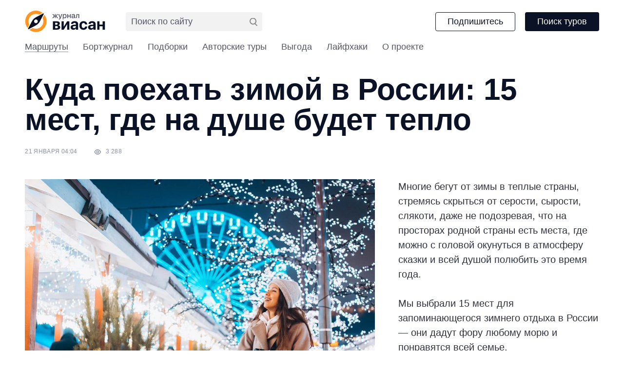

--- FILE ---
content_type: text/html; charset=UTF-8
request_url: https://viasun.ru/blog/kuda-poehat-zimoy-v-rossii/
body_size: 37486
content:
<!DOCTYPE html>
<html lang="ru">
<head>
<meta charset="UTF-8">
<meta name="viewport" content="width=device-width, user-scalable=no">
<meta http-equiv="X-UA-Compatible" content="ie=edge">
<base href="https://viasun.ru/blog">
<meta name="format-detection" content="telephone=no">
<link rel="apple-touch-icon" sizes="180x180" href="https://viasun.ru/blog/wp-content/themes/viasun/assets/img/favicon/apple-touch-icon.png">
<link rel="icon" type="image/png" sizes="32x32" href="https://viasun.ru/blog/wp-content/themes/viasun/assets/img/favicon/favicon-32x32.png">
<link rel="icon" type="image/png" sizes="16x16" href="https://viasun.ru/blog/wp-content/themes/viasun/assets/img/favicon/favicon-16x16.png">
<link rel="mask-icon" href="https://viasun.ru/blog/wp-content/themes/viasun/assets/img/favicon/safari-pinned-tab.svg" color="#2F333F">
<meta name="msapplication-TileColor" content="#2F333F">
<meta property="og:site_name" content="Куда поехать зимой в России: 15 мест, где на душе будет тепло - Журнал Виасан"/>
<title>Куда поехать зимой в России: 15 мест, где на душе будет тепло - Журнал Виасан</title>
<script src="//ajax.googleapis.com/ajax/libs/jquery/2.1.4/jquery.min.js"></script>
<script>(function(m,e,t,r,i,k,a){
m[i]=m[i]||function(){(m[i].a=m[i].a||[]).push(arguments)};
m[i].l=1*new Date();
for (var j=0; j < document.scripts.length; j++){if(document.scripts[j].src===r){ return; }}
k=e.createElement(t),a=e.getElementsByTagName(t)[0],k.async=1,k.src=r,a.parentNode.insertBefore(k,a)
})(window, document,'script','https://mc.yandex.ru/metrika/tag.js', 'ym');
ym(2758348, 'init', {webvisor:true, trackHash:true, clickmap:true, accurateTrackBounce:true, trackLinks:true});</script>
<noscript><div><img src="https://mc.yandex.ru/watch/2758348" style="position:absolute; left:-9999px;" alt=""/></div></noscript>
<script src="https://api-maps.yandex.ru/2.0/?load=package.full&lang=ru-RU&apikey=72bc454c-82a5-48ae-9720-03105df2b76d"></script>
<script>window.yaContextCb=window.yaContextCb||[]</script>
<script src="https://yandex.ru/ads/system/context.js" async></script>
<meta name='robots' content='index, follow, max-image-preview:large, max-snippet:-1, max-video-preview:-1'/>
<style>img:is([sizes="auto" i], [sizes^="auto," i]){contain-intrinsic-size:3000px 1500px}</style>
<meta name="description" content="Многие бегут от зимы в теплые страны, стремясь скрыться от серости, сырости, слякоти, даже не подозревая, что на просторах родной страны есть места, где можно с головой окунуться в атмосферу сказки и всей душой полюбить это время года. Мы выбрали 15 мест для запоминающегося зимнего отдыха в России — они дадут фору любому морю и понравятся всей семье."/>
<link rel="canonical" href="https://viasun.ru/blog/kuda-poehat-zimoy-v-rossii/"/>
<meta property="og:locale" content="ru_RU"/>
<meta property="og:type" content="article"/>
<meta property="og:title" content="Куда поехать зимой в России: 15 мест, где на душе будет тепло"/>
<meta property="og:description" content="Многие бегут от зимы в теплые страны, стремясь скрыться от серости, сырости, слякоти, даже не подозревая, что на просторах родной страны есть места, где можно с головой окунуться в атмосферу сказки и всей душой полюбить это время года. Мы выбрали 15 мест для запоминающегося зимнего отдыха в России — они дадут фору любому морю и понравятся всей семье."/>
<meta property="og:url" content="https://viasun.ru/blog/kuda-poehat-zimoy-v-rossii/"/>
<meta property="og:site_name" content="Журнал Виасан"/>
<meta property="article:published_time" content="2026-01-21T01:04:06+00:00"/>
<meta property="article:modified_time" content="2026-01-21T12:32:28+00:00"/>
<meta property="og:image" content="https://viasun.ru/blog/wp-content/uploads/2023/12/girl-posing-against-the-background-of-decorated-trees.jpg"/>
<meta property="og:image:width" content="1200"/>
<meta property="og:image:height" content="800"/>
<meta property="og:image:type" content="image/jpeg"/>
<meta name="author" content="Ольга Фомина"/>
<meta name="twitter:card" content="summary_large_image"/>
<meta name="twitter:label1" content="Написано автором"/>
<meta name="twitter:data1" content="Ольга Фомина"/>
<meta name="twitter:label2" content="Примерное время для чтения"/>
<meta name="twitter:data2" content="25 минут"/>
<link rel="stylesheet" type="text/css" href="//viasun.ru/blog/wp-content/cache/wpfc-minified/2brkk1we/5tpht.css" media="all"/>
<style id='classic-theme-styles-inline-css'>.wp-block-button__link{color:#fff;background-color:#32373c;border-radius:9999px;box-shadow:none;text-decoration:none;padding:calc(.667em + 2px) calc(1.333em + 2px);font-size:1.125em}.wp-block-file__button{background:#32373c;color:#fff;text-decoration:none}</style>
<style id='global-styles-inline-css'>:root{--wp--preset--aspect-ratio--square:1;--wp--preset--aspect-ratio--4-3:4/3;--wp--preset--aspect-ratio--3-4:3/4;--wp--preset--aspect-ratio--3-2:3/2;--wp--preset--aspect-ratio--2-3:2/3;--wp--preset--aspect-ratio--16-9:16/9;--wp--preset--aspect-ratio--9-16:9/16;--wp--preset--color--black:#000000;--wp--preset--color--cyan-bluish-gray:#abb8c3;--wp--preset--color--white:#ffffff;--wp--preset--color--pale-pink:#f78da7;--wp--preset--color--vivid-red:#cf2e2e;--wp--preset--color--luminous-vivid-orange:#ff6900;--wp--preset--color--luminous-vivid-amber:#fcb900;--wp--preset--color--light-green-cyan:#7bdcb5;--wp--preset--color--vivid-green-cyan:#00d084;--wp--preset--color--pale-cyan-blue:#8ed1fc;--wp--preset--color--vivid-cyan-blue:#0693e3;--wp--preset--color--vivid-purple:#9b51e0;--wp--preset--gradient--vivid-cyan-blue-to-vivid-purple:linear-gradient(135deg,rgba(6,147,227,1) 0%,rgb(155,81,224) 100%);--wp--preset--gradient--light-green-cyan-to-vivid-green-cyan:linear-gradient(135deg,rgb(122,220,180) 0%,rgb(0,208,130) 100%);--wp--preset--gradient--luminous-vivid-amber-to-luminous-vivid-orange:linear-gradient(135deg,rgba(252,185,0,1) 0%,rgba(255,105,0,1) 100%);--wp--preset--gradient--luminous-vivid-orange-to-vivid-red:linear-gradient(135deg,rgba(255,105,0,1) 0%,rgb(207,46,46) 100%);--wp--preset--gradient--very-light-gray-to-cyan-bluish-gray:linear-gradient(135deg,rgb(238,238,238) 0%,rgb(169,184,195) 100%);--wp--preset--gradient--cool-to-warm-spectrum:linear-gradient(135deg,rgb(74,234,220) 0%,rgb(151,120,209) 20%,rgb(207,42,186) 40%,rgb(238,44,130) 60%,rgb(251,105,98) 80%,rgb(254,248,76) 100%);--wp--preset--gradient--blush-light-purple:linear-gradient(135deg,rgb(255,206,236) 0%,rgb(152,150,240) 100%);--wp--preset--gradient--blush-bordeaux:linear-gradient(135deg,rgb(254,205,165) 0%,rgb(254,45,45) 50%,rgb(107,0,62) 100%);--wp--preset--gradient--luminous-dusk:linear-gradient(135deg,rgb(255,203,112) 0%,rgb(199,81,192) 50%,rgb(65,88,208) 100%);--wp--preset--gradient--pale-ocean:linear-gradient(135deg,rgb(255,245,203) 0%,rgb(182,227,212) 50%,rgb(51,167,181) 100%);--wp--preset--gradient--electric-grass:linear-gradient(135deg,rgb(202,248,128) 0%,rgb(113,206,126) 100%);--wp--preset--gradient--midnight:linear-gradient(135deg,rgb(2,3,129) 0%,rgb(40,116,252) 100%);--wp--preset--font-size--small:13px;--wp--preset--font-size--medium:20px;--wp--preset--font-size--large:36px;--wp--preset--font-size--x-large:42px;--wp--preset--spacing--20:0.44rem;--wp--preset--spacing--30:0.67rem;--wp--preset--spacing--40:1rem;--wp--preset--spacing--50:1.5rem;--wp--preset--spacing--60:2.25rem;--wp--preset--spacing--70:3.38rem;--wp--preset--spacing--80:5.06rem;--wp--preset--shadow--natural:6px 6px 9px rgba(0, 0, 0, 0.2);--wp--preset--shadow--deep:12px 12px 50px rgba(0, 0, 0, 0.4);--wp--preset--shadow--sharp:6px 6px 0px rgba(0, 0, 0, 0.2);--wp--preset--shadow--outlined:6px 6px 0px -3px rgba(255, 255, 255, 1), 6px 6px rgba(0, 0, 0, 1);--wp--preset--shadow--crisp:6px 6px 0px rgba(0, 0, 0, 1);}:where(.is-layout-flex){gap:0.5em;}:where(.is-layout-grid){gap:0.5em;}body .is-layout-flex{display:flex;}.is-layout-flex{flex-wrap:wrap;align-items:center;}.is-layout-flex > :is(*, div){margin:0;}body .is-layout-grid{display:grid;}.is-layout-grid > :is(*, div){margin:0;}:where(.wp-block-columns.is-layout-flex){gap:2em;}:where(.wp-block-columns.is-layout-grid){gap:2em;}:where(.wp-block-post-template.is-layout-flex){gap:1.25em;}:where(.wp-block-post-template.is-layout-grid){gap:1.25em;}.has-black-color{color:var(--wp--preset--color--black) !important;}.has-cyan-bluish-gray-color{color:var(--wp--preset--color--cyan-bluish-gray) !important;}.has-white-color{color:var(--wp--preset--color--white) !important;}.has-pale-pink-color{color:var(--wp--preset--color--pale-pink) !important;}.has-vivid-red-color{color:var(--wp--preset--color--vivid-red) !important;}.has-luminous-vivid-orange-color{color:var(--wp--preset--color--luminous-vivid-orange) !important;}.has-luminous-vivid-amber-color{color:var(--wp--preset--color--luminous-vivid-amber) !important;}.has-light-green-cyan-color{color:var(--wp--preset--color--light-green-cyan) !important;}.has-vivid-green-cyan-color{color:var(--wp--preset--color--vivid-green-cyan) !important;}.has-pale-cyan-blue-color{color:var(--wp--preset--color--pale-cyan-blue) !important;}.has-vivid-cyan-blue-color{color:var(--wp--preset--color--vivid-cyan-blue) !important;}.has-vivid-purple-color{color:var(--wp--preset--color--vivid-purple) !important;}.has-black-background-color{background-color:var(--wp--preset--color--black) !important;}.has-cyan-bluish-gray-background-color{background-color:var(--wp--preset--color--cyan-bluish-gray) !important;}.has-white-background-color{background-color:var(--wp--preset--color--white) !important;}.has-pale-pink-background-color{background-color:var(--wp--preset--color--pale-pink) !important;}.has-vivid-red-background-color{background-color:var(--wp--preset--color--vivid-red) !important;}.has-luminous-vivid-orange-background-color{background-color:var(--wp--preset--color--luminous-vivid-orange) !important;}.has-luminous-vivid-amber-background-color{background-color:var(--wp--preset--color--luminous-vivid-amber) !important;}.has-light-green-cyan-background-color{background-color:var(--wp--preset--color--light-green-cyan) !important;}.has-vivid-green-cyan-background-color{background-color:var(--wp--preset--color--vivid-green-cyan) !important;}.has-pale-cyan-blue-background-color{background-color:var(--wp--preset--color--pale-cyan-blue) !important;}.has-vivid-cyan-blue-background-color{background-color:var(--wp--preset--color--vivid-cyan-blue) !important;}.has-vivid-purple-background-color{background-color:var(--wp--preset--color--vivid-purple) !important;}.has-black-border-color{border-color:var(--wp--preset--color--black) !important;}.has-cyan-bluish-gray-border-color{border-color:var(--wp--preset--color--cyan-bluish-gray) !important;}.has-white-border-color{border-color:var(--wp--preset--color--white) !important;}.has-pale-pink-border-color{border-color:var(--wp--preset--color--pale-pink) !important;}.has-vivid-red-border-color{border-color:var(--wp--preset--color--vivid-red) !important;}.has-luminous-vivid-orange-border-color{border-color:var(--wp--preset--color--luminous-vivid-orange) !important;}.has-luminous-vivid-amber-border-color{border-color:var(--wp--preset--color--luminous-vivid-amber) !important;}.has-light-green-cyan-border-color{border-color:var(--wp--preset--color--light-green-cyan) !important;}.has-vivid-green-cyan-border-color{border-color:var(--wp--preset--color--vivid-green-cyan) !important;}.has-pale-cyan-blue-border-color{border-color:var(--wp--preset--color--pale-cyan-blue) !important;}.has-vivid-cyan-blue-border-color{border-color:var(--wp--preset--color--vivid-cyan-blue) !important;}.has-vivid-purple-border-color{border-color:var(--wp--preset--color--vivid-purple) !important;}.has-vivid-cyan-blue-to-vivid-purple-gradient-background{background:var(--wp--preset--gradient--vivid-cyan-blue-to-vivid-purple) !important;}.has-light-green-cyan-to-vivid-green-cyan-gradient-background{background:var(--wp--preset--gradient--light-green-cyan-to-vivid-green-cyan) !important;}.has-luminous-vivid-amber-to-luminous-vivid-orange-gradient-background{background:var(--wp--preset--gradient--luminous-vivid-amber-to-luminous-vivid-orange) !important;}.has-luminous-vivid-orange-to-vivid-red-gradient-background{background:var(--wp--preset--gradient--luminous-vivid-orange-to-vivid-red) !important;}.has-very-light-gray-to-cyan-bluish-gray-gradient-background{background:var(--wp--preset--gradient--very-light-gray-to-cyan-bluish-gray) !important;}.has-cool-to-warm-spectrum-gradient-background{background:var(--wp--preset--gradient--cool-to-warm-spectrum) !important;}.has-blush-light-purple-gradient-background{background:var(--wp--preset--gradient--blush-light-purple) !important;}.has-blush-bordeaux-gradient-background{background:var(--wp--preset--gradient--blush-bordeaux) !important;}.has-luminous-dusk-gradient-background{background:var(--wp--preset--gradient--luminous-dusk) !important;}.has-pale-ocean-gradient-background{background:var(--wp--preset--gradient--pale-ocean) !important;}.has-electric-grass-gradient-background{background:var(--wp--preset--gradient--electric-grass) !important;}.has-midnight-gradient-background{background:var(--wp--preset--gradient--midnight) !important;}.has-small-font-size{font-size:var(--wp--preset--font-size--small) !important;}.has-medium-font-size{font-size:var(--wp--preset--font-size--medium) !important;}.has-large-font-size{font-size:var(--wp--preset--font-size--large) !important;}.has-x-large-font-size{font-size:var(--wp--preset--font-size--x-large) !important;}:where(.wp-block-post-template.is-layout-flex){gap:1.25em;}:where(.wp-block-post-template.is-layout-grid){gap:1.25em;}:where(.wp-block-columns.is-layout-flex){gap:2em;}:where(.wp-block-columns.is-layout-grid){gap:2em;}:root :where(.wp-block-pullquote){font-size:1.5em;line-height:1.6;}</style>
<link rel="stylesheet" type="text/css" href="//viasun.ru/blog/wp-content/cache/wpfc-minified/eqfdgh6f/5tpht.css" media="all"/>
<script id="post-views-counter-frontend-js-before">var pvcArgsFrontend={"mode":"js","postID":13901,"requestURL":"https:\/\/viasun.ru\/blog\/wp-admin\/admin-ajax.php","nonce":"82bbd8a1c6","dataStorage":"cookies","multisite":false,"path":"\/blog\/","domain":""};</script>
<script src="https://viasun.ru/blog/wp-content/plugins/post-views-counter/js/frontend.min.js" id="post-views-counter-frontend-js"></script>
<script src="https://viasun.ru/blog/wp-content/themes/viasun/js/script.js" id="script-js-js"></script>
<script data-noptimize="1" data-cfasync="false" data-wpfc-render="false">(function (){
var script=document.createElement("script");
script.async=1;
script.src='https://emrldtp.cc/MzIwODA.js?t=32080';
document.head.appendChild(script);
})();</script>
<style>.pseudo-clearfy-link{color:#008acf;cursor:pointer;}.pseudo-clearfy-link:hover{text-decoration:none;}</style><link rel='amphtml' href='https://viasun.ru/blog/kuda-poehat-zimoy-v-rossii/amp/'/><style>.helpie-faq.accordions .helpie-mark{background-color:#ff0!important}.helpie-faq.accordions .helpie-mark{color:#000!important}.helpie-faq.accordions.custom-styles .accordion .accordion__item .accordion__header{padding-top:15px;padding-right:15px;padding-bottom:15px;padding-left:15px;}.helpie-faq.accordions.custom-styles .accordion .accordion__item .accordion__body{padding-top:15px;padding-right:15px;padding-bottom:0px;padding-left:15px;}.helpie-faq.accordions.custom-styles .accordion .accordion__item{border-top-width:0px;border-right-width:0px;border-bottom-width:1px;border-left-width:0px;border-color:#f2f2f2;border-style:solid;}.helpie-faq.custom-styles .accordion .accordion__item{margin-top:0px;margin-right:0px;margin-bottom:0px;margin-left:0px;}.helpie-faq.custom-styles .accordion__item .accordion__header .accordion__toggle .accordion__toggle-icons{color:#44596B!important}.helpie-faq.custom-styles .accordion__header:after,.helpie-faq.custom-styles .accordion__header:before{background-color:#44596B!important}.helpie-faq-form__toggle{padding-top:15px!important;padding-right:15px!important;padding-bottom:15px!important;padding-left:15px!important;}.helpie-faq-form__submit{padding-top:15px!important;padding-right:15px!important;padding-bottom:15px!important;padding-left:15px!important;}</style>		<script src=""></script>
<style id="wp-custom-css">.wp-pagewrap{padding-bottom:60px;}
.banner__container{max-height:490px;margin:20px auto;max-width:1480px;overflow-x:hidden;overflow-y:auto;}
.banner__header{max-height:290px;margin-top:0;}
.banner__container::-webkit-scrollbar{display:none;}
.banner__container{-ms-overflow-style:none;scrollbar-width:none;}
@media(max-width:767px){
.banner__container{max-height:290px;}
.banner__header{max-height:200px;}
}
.wp-block-pullquote, .wp-block-pullquote:not(.is-style-solid-color){border:none;background:#F5F7F9;letter-spacing:0.01em;color:#2F333F;font-size:32px;line-height:40px;padding:45px 35px;margin:1.5em 0 2em;}
.wp-block-pullquote p{margin:0;}
.wp-block-pullquote p+p{margin:27px 0 0;}
.wp-block-pullquote blockquote{margin:0;}
.wp-block-pullquote__citation, .wp-block-pullquote cite, .wp-block-pullquote footer{font-size:15px;text-transform:none}
.header__menu .current-menu-cell a, .header__menu .current-post-parent a{border-bottom:1px solid var(--c-gray);}
.wp-block-image{padding-top:30px;}
.article__transport-inner ul, .article__transport-inner ol{list-style:none;padding-top:0;padding-bottom:0;}
.article__hostels-inner ul .card-wrapper, .article__hostels-inner ol .card-wrapper{margin:30px 0 30px auto;width:75%;}
.footer__info._gray{color:var(--c-gray);}
.footer__info._gray p+p{margin-top:27px;}
.subscription-form .sp-form .sp-field:first-child .sp-control-label, .subscription-form .sp-form .sp-field:first-child .sp-form-control{width:100%;}
.share__list ul{list-style:none;margin:0;padding:0;}
.share__list ul li{margin:0;padding:0;}
.share__list ul li::before{display:none;}
.wp-style{word-break:break-word;}
.wp-style a:not(.card-common){color:var(--c-blue);font-weight:400;border-bottom:1px solid var(--c-blue-light);}
.wp-style a:visited:not(.card-common){color:var(--c-purple);border-bottom:1px solid var(--c-purple-light);}
.wp-style ul{list-style:none;}
.menu-scroll{margin-bottom:48px;}
.menu-scroll-title{display:none;font-size:16px;line-height:18px;letter-spacing:-0.03em;margin-bottom:12px;}
.menu-row{display:flex;flex-wrap:nowrap;overflow-y:hidden;justify-content:space-between;}
.menu-row::-webkit-scrollbar{display:none;}
.menu-cell{display:flex;flex:0 0 144px;flex-direction:column;text-align:center;width:144px;color:#000;letter-spacing:-0.02em;}
.menu-cell:hover{transition:color var(--transitions);color:var(--c-secondary);}
.menu-cell-image{display:flex;width:100%;height:144px;align-items:center;justify-content:center;border:1px solid #D8D9DF;border-radius:7px;margin-bottom:8px;}
.menu-cell-name{display:block;font-size:15px;line-height:23px;}
.card-small__inner{flex:1;}
@media(max-width:1240px){
.menu-row{margin-left:-24px;margin-right:-24px;}
.menu-cell{margin-left:24px;margin-right:24px;}
}
@media(max-width:767px){
.menu-scroll{border:1px solid #D9D9D9;border-radius:7px;padding:14px;}
.menu-scroll-title{display:block;}
.menu-row{flex-wrap:wrap;overflow:hidden;margin:0;}
.menu-cell{width:50%;flex:0 0 50%;flex-direction:row;align-items:center;text-align:left;margin:5px 0;}
.menu-cell-image{width:30px;height:30px;border:none;border-radius:50%;margin-right:12px;margin-bottom:0;}
.menu-cell-image img{width:24px;height:24px;object-fit:cover;}
.menu-cell-name{font-size:13px;line-height:15px;letter-spacing:-0.04em;}
}
@media(min-width:740px){
.article__hostels-inner ul .card-wrapper, .article__hostels-inner ol .card-wrapper{margin:0 auto 90px;padding-left:24px;width:calc(40% + 22px);float:right;}
}
@media(min-width:960px){
.article__hostels-inner-list .card-wrapper{margin-bottom:45px;padding-left:32px;width:calc(40% + 28px);}
}
@media(min-width:1280px){
.article__hostels-inner ul .card-wrapper, .article__hostels-inner ol .card-wrapper{padding-left:48px;width:calc(33.33% + 28px);}
}
@media(max-width:460px){
.pagenavi{height:100px;overflow:hidden;}
.pagenavi .wp-pagenavi{display:block;white-space:nowrap;overflow:auto;padding-left:4%;padding-right:4%;padding-bottom:20px;text-align:center;}
.wp-pagenavi .page{display:inline-block;}
.wp-block-pullquote{font-size:21px;line-height:26px;padding:50px 10px;}
.wp-block-pullquote blockquote p{font-size:21px;line-height:26px;}
}
._counter{display:inline-block;margin-left:30px;}
._counter svg{display:inline-block;vertical-align:middle;width:16px;height:16px;color:#ccc;margin-right:6px;}
._counter div{display:inline;}</style>
<script data-wpfc-render="false">var Wpfcll={s:[],osl:0,scroll:false,i:function(){Wpfcll.ss();window.addEventListener('load',function(){let observer=new MutationObserver(mutationRecords=>{Wpfcll.osl=Wpfcll.s.length;Wpfcll.ss();if(Wpfcll.s.length > Wpfcll.osl){Wpfcll.ls(false);}});observer.observe(document.getElementsByTagName("html")[0],{childList:true,attributes:true,subtree:true,attributeFilter:["src"],attributeOldValue:false,characterDataOldValue:false});Wpfcll.ls(true);});window.addEventListener('scroll',function(){Wpfcll.scroll=true;Wpfcll.ls(false);});window.addEventListener('resize',function(){Wpfcll.scroll=true;Wpfcll.ls(false);});window.addEventListener('click',function(){Wpfcll.scroll=true;Wpfcll.ls(false);});},c:function(e,pageload){var w=document.documentElement.clientHeight || body.clientHeight;var n=0;if(pageload){n=0;}else{n=(w > 800) ? 800:200;n=Wpfcll.scroll ? 800:n;}var er=e.getBoundingClientRect();var t=0;var p=e.parentNode ? e.parentNode:false;if(typeof p.getBoundingClientRect=="undefined"){var pr=false;}else{var pr=p.getBoundingClientRect();}if(er.x==0 && er.y==0){for(var i=0;i < 10;i++){if(p){if(pr.x==0 && pr.y==0){if(p.parentNode){p=p.parentNode;}if(typeof p.getBoundingClientRect=="undefined"){pr=false;}else{pr=p.getBoundingClientRect();}}else{t=pr.top;break;}}};}else{t=er.top;}if(w - t+n > 0){return true;}return false;},r:function(e,pageload){var s=this;var oc,ot;try{oc=e.getAttribute("data-wpfc-original-src");ot=e.getAttribute("data-wpfc-original-srcset");originalsizes=e.getAttribute("data-wpfc-original-sizes");if(s.c(e,pageload)){if(oc || ot){if(e.tagName=="DIV" || e.tagName=="A" || e.tagName=="SPAN"){e.style.backgroundImage="url("+oc+")";e.removeAttribute("data-wpfc-original-src");e.removeAttribute("data-wpfc-original-srcset");e.removeAttribute("onload");}else{if(oc){e.setAttribute('src',oc);}if(ot){e.setAttribute('srcset',ot);}if(originalsizes){e.setAttribute('sizes',originalsizes);}if(e.getAttribute("alt") && e.getAttribute("alt")=="blank"){e.removeAttribute("alt");}e.removeAttribute("data-wpfc-original-src");e.removeAttribute("data-wpfc-original-srcset");e.removeAttribute("data-wpfc-original-sizes");e.removeAttribute("onload");if(e.tagName=="IFRAME"){var y="https://www.youtube.com/embed/";if(navigator.userAgent.match(/\sEdge?\/\d/i)){e.setAttribute('src',e.getAttribute("src").replace(/.+\/templates\/youtube\.html\#/,y));}e.onload=function(){if(typeof window.jQuery !="undefined"){if(jQuery.fn.fitVids){jQuery(e).parent().fitVids({customSelector:"iframe[src]"});}}var s=e.getAttribute("src").match(/templates\/youtube\.html\#(.+)/);if(s){try{var i=e.contentDocument || e.contentWindow;if(i.location.href=="about:blank"){e.setAttribute('src',y+s[1]);}}catch(err){e.setAttribute('src',y+s[1]);}}}}}}else{if(e.tagName=="NOSCRIPT"){if(jQuery(e).attr("data-type")=="wpfc"){e.removeAttribute("data-type");jQuery(e).after(jQuery(e).text());}}}}}catch(error){console.log(error);console.log("==>",e);}},ss:function(){var i=Array.prototype.slice.call(document.getElementsByTagName("img"));var f=Array.prototype.slice.call(document.getElementsByTagName("iframe"));var d=Array.prototype.slice.call(document.getElementsByTagName("div"));var a=Array.prototype.slice.call(document.getElementsByTagName("a"));var s=Array.prototype.slice.call(document.getElementsByTagName("span"));var n=Array.prototype.slice.call(document.getElementsByTagName("noscript"));this.s=i.concat(f).concat(d).concat(a).concat(s).concat(n);},ls:function(pageload){var s=this;[].forEach.call(s.s,function(e,index){s.r(e,pageload);});}};document.addEventListener('DOMContentLoaded',function(){wpfci();});function wpfci(){Wpfcll.i();}</script>
</head>
<body class="body">
<header class="header">
<div class="content">
<div class="header__top">
<a href="https://viasun.ru/blog/" class="header__logo">
<img class="logo" src="https://viasun.ru/blog/wp-content/themes/viasun/assets/img/logo.svg" alt="Журнал Виасан">
</a>
<div class="header__search">
<div class="header__search__container">
<div class="ya-site-form ya-site-form_inited_no" data-bem="{&quot;action&quot;:&quot;https://viasun.ru/blog/search&quot;,&quot;arrow&quot;:false,&quot;bg&quot;:&quot;transparent&quot;,&quot;fontsize&quot;:12,&quot;fg&quot;:&quot;#000000&quot;,&quot;language&quot;:&quot;ru&quot;,&quot;logo&quot;:&quot;rb&quot;,&quot;publicname&quot;:&quot;Поиск по viasun.ru&quot;,&quot;suggest&quot;:true,&quot;target&quot;:&quot;_self&quot;,&quot;tld&quot;:&quot;ru&quot;,&quot;type&quot;:2,&quot;usebigdictionary&quot;:false,&quot;searchid&quot;:2799808,&quot;input_fg&quot;:&quot;#000000&quot;,&quot;input_bg&quot;:&quot;#ffffff&quot;,&quot;input_fontStyle&quot;:&quot;normal&quot;,&quot;input_fontWeight&quot;:&quot;normal&quot;,&quot;input_placeholder&quot;:&quot;Поиск по сайту&quot;,&quot;input_placeholderColor&quot;:&quot;#000000&quot;,&quot;input_borderColor&quot;:&quot;#7f9db9&quot;}"> <form action="https://yandex.ru/search/site/" method="get" target="_self" accept-charset="utf-8"> <input type="hidden" name="searchid" value="2799808"/><input type="hidden" name="l10n" value="ru"/> <input type="hidden" name="reqenc" value=""/><input type="search" name="text" value=""/><input type="submit" value="Найти"/> </form></div><style>.ya-page_js_yes .ya-site-form_inited_no{display:none;}</style>
<script>(function(w,d,c){var s=d.createElement('script'),h=d.getElementsByTagName('script')[0],e=d.documentElement;if((' '+e.className+' ').indexOf(' ya-page_js_yes ')===-1){e.className+=' ya-page_js_yes';}s.type='text/javascript';s.async=true;s.charset='utf-8';s.src=(d.location.protocol==='https:'?'https:':'http:')+'//site.yandex.net/v2.0/js/all.js';h.parentNode.insertBefore(s,h);(w[c]||(w[c]=[])).push(function(){Ya.Site.Form.init()})})(window,document,'yandex_site_callbacks');</script>
<style>#ya-site-form0 .ya-site-form__search-input{padding:0;}
#ya-site-form0 .ya-site-form__form .ya-site-form__input-text{width:100%;height:39px;outline:none;padding:0 35px 0 10px;background:#f2f2f2 !important;border:1px solid #f2f2f2 !important;color:#0b1225;border-radius:var(--border-radius);font:400 var(--f-s-body)/var(--f-lh-body) var(--f-primary) !important;}
#ya-site-form0 .ya-site-form__form .ya-site-form__input-text:focus{border-color:#ff9523 !important;}
#ya-site-form0 .ya-site-form__form .ya-site-form__input-text::placeholder{color:#535766 !important;}
@media(max-width:1023px){
#ya-site-form0 .ya-site-form__form .ya-site-form__input-text{height:30px;font-size:13px;}
}</style></div><div class="header__search__xs"> <svg width="16" height="17" viewBox="0 0 16 17" fill="none" xmlns="http://www.w3.org/2000/svg"> <path fill-rule="evenodd" clip-rule="evenodd" d="M12 7C12 9.76142 9.76142 12 7 12C4.23858 12 2 9.76142 2 7C2 4.23858 4.23858 2 7 2C9.76142 2 12 4.23858 12 7ZM14 7C14 10.866 10.866 14 7 14C3.13401 14 0 10.866 0 7C0 3.13401 3.13401 0 7 0C10.866 0 14 3.13401 14 7Z" fill="#888888"/><rect x="11.4142" y="11" width="7" height="2" rx="1" transform="rotate(45 11.4142 11)" fill="#888888"/> </svg></div></div><style>#ya-site-form0 .ya-site-form__submit{width:16px !important;height:17px !important;font-size:0 !important;background-repeat:no-repeat;background-position:0 0;background-image:url("data:image/svg+xml,%3Csvg width='16' height='17' viewBox='0 0 16 17' fill='none' xmlns='http://www.w3.org/2000/svg'%3E%3Cpath fill-rule='evenodd' clip-rule='evenodd' d='M12 7C12 9.76142 9.76142 12 7 12C4.23858 12 2 9.76142 2 7C2 4.23858 4.23858 2 7 2C9.76142 2 12 4.23858 12 7ZM14 7C14 10.866 10.866 14 7 14C3.13401 14 0 10.866 0 7C0 3.13401 3.13401 0 7 0C10.866 0 14 3.13401 14 7Z' fill='%23888888'/%3E%3Crect x='11.4142' y='11' width='7' height='2' rx='1' transform='rotate(45 11.4142 11)' fill='%23888888'/%3E%3C/svg%3E%0A");padding:0 !important;background-color:transparent;position:absolute;top:50%;right:10px;transform:translateY(-50%);z-index:1;}
@media(max-width:1023px){
#ya-site-form0 .ya-site-form__form .ya-site-form__input-text{height:30px;font-size:13px;}
}
@media(max-width:767px){
.header__search.focus #ya-site-form0 .ya-site-form__submit{margin-top:20px;margin-right:20px;}
}</style>
<button class="btn btn-transparent" id="subscribe-btn">Подпишитесь</button>
<a href="https://viasun.ru/" class="btn">Поиск туров</a></div></div><ul id="menu-list" class="header__menu"><li id="menu-item-20" class="menu-item menu-item-type-taxonomy menu-item-object-category current-post-ancestor current-menu-parent current-post-parent menu-item-20 header__menu-item"><a href="https://viasun.ru/blog/marshruty/">Маршруты</a></li>
<li id="menu-item-16" class="menu-item menu-item-type-taxonomy menu-item-object-category menu-item-16 header__menu-item"><a href="https://viasun.ru/blog/bortzhurnal/">Бортжурнал</a></li>
<li id="menu-item-6393" class="menu-item menu-item-type-custom menu-item-object-custom menu-item-6393 header__menu-item"><a href="/blog/podborki/">Подборки</a></li>
<li id="menu-item-9075" class="menu-item menu-item-type-taxonomy menu-item-object-category menu-item-9075 header__menu-item"><a href="https://viasun.ru/blog/tours/">Авторские туры</a></li>
<li id="menu-item-17" class="menu-item menu-item-type-taxonomy menu-item-object-category menu-item-17 header__menu-item"><a href="https://viasun.ru/blog/vygoda/">Выгода</a></li>
<li id="menu-item-19" class="menu-item menu-item-type-taxonomy menu-item-object-category menu-item-19 header__menu-item"><a href="https://viasun.ru/blog/layfhaki/">Лайфхаки</a></li>
<li id="menu-item-15" class="menu-item menu-item-type-post_type menu-item-object-page menu-item-15 header__menu-item"><a href="https://viasun.ru/blog/about/">О проекте</a></li>
</ul>	</header>
<main class="main">
<div class="content" itemid="https://viasun.ru/blog/kuda-poehat-zimoy-v-rossii/" itemscope itemtype="http://schema.org/Article">
<meta itemprop="mainEntityOfPage" itemid="https://viasun.ru/blog/kuda-poehat-zimoy-v-rossii/" content="Куда поехать зимой в России: 15 мест, где на душе будет тепло">
<meta itemprop="author" content="Ольга Фомина">
<meta itemprop="datePublished" content="2026-01-21">
<meta itemprop="dateModified" content="2026-01-21">
<meta itemprop="image" content="https://viasun.ru/blog/wp-content/uploads/2023/12/girl-posing-against-the-background-of-decorated-trees.jpg">
<meta itemprop="articleSection" content="Путешествия">
<div itemprop="publisher" itemscope itemtype="https://schema.org/Organization">
<link itemprop="url" href="/">
<meta itemprop="name" content="Журнал Виасан">
<meta itemprop="description" content="Журнал Виасан">
<meta itemprop="address" content="105064, Москва, БЦ«Ситидел», ул.Земляной Вал, 9, 5-й этаж">
<meta itemprop="telephone" content="+7 (499) 490-45-27">
<div itemprop="logo" itemscope itemtype="https://www.schema.org/ImageObject"> <link itemprop="contentUrl" href="https://viasun.ru/blog/wp-content/themes/viasun/assets/img/logo.svg"> <link itemprop="url" href="https://viasun.ru/blog/wp-content/themes/viasun/assets/img/logo.png"></div></div><section class="article" itemprop="articleBody">
<h1 class="h1" itemprop="headline">
Куда поехать зимой в России: 15 мест, где на душе будет тепло			</h1>
<div class="article__intro">
<h3 class="h3 _secondary">
</h3>
<span class="_small">
21 Января 04:04					<span class="_counter">
<svg xmlns="http://www.w3.org/2000/svg" xmlns:xlink="http://www.w3.org/1999/xlink" x="0px" y="0px"
viewBox="0 0 32 22.9" style="enable-background:new 0 0 32 22.9;" xml:space="preserve">
<path d="M30.2,11c-0.2-0.4-6-10.3-13.6-10.3S3.3,10.6,3,11c-0.2,0.4-0.2,0.9,0,1.4c0.2,0.4,6,10.3,13.6,10.3S30,12.8,30.2,12.4
C30.4,12,30.4,11.5,30.2,11z M16.6,20c-5,0-9.4-6.2-10.8-8.3C7.6,8.9,12,3.4,16.6,3.4c5,0,9.4,6.2,10.8,8.3
C25.6,14.5,21.2,20,16.6,20z M16.6,6.2c-3,0-5.5,2.5-5.5,5.5s2.5,5.5,5.5,5.5s5.5-2.5,5.5-5.5S19.6,6.2,16.6,6.2z M16.6,14.5
c-1.5,0-2.8-1.2-2.8-2.8S15.1,9,16.6,9c1.5,0,2.8,1.2,2.8,2.8S18.1,14.5,16.6,14.5z" fill="var(--c-gray)" />
</svg>
<div class="post-views content-post post-13901 entry-meta load-static"> <span class="post-views-label"></span> <span class="post-views-count">3&nbsp;288</span></div></span>
</span>
<div class="row article__intro-inner">
<div class="col-2 col-md-5 col-lg-5 col-xl-5">
<div class="single-preview">
<img src="https://viasun.ru/blog/wp-content/uploads/2023/12/girl-posing-against-the-background-of-decorated-trees-1024x683.jpg" alt="Куда поехать зимой в России: 15 мест, где на душе будет тепло - Журнал Виасан">
<div class="single-preview-desc">
<div class="single-preview-name">Куда поехать зимой в России: 15 мест, где на душе будет тепло</div>Фото: freepik.com</div></div></div><div class="col-2 mr-md-auto ml-md-auto col-md-4 col-lg-4 col-xl-3">
<p class="article__intro-inner-text">
Многие бегут от зимы в теплые страны, стремясь скрыться от серости, сырости, слякоти, даже не подозревая, что на просторах родной страны есть места, где можно с головой окунуться в атмосферу сказки и всей душой полюбить это время года. <br />
<br />
Мы выбрали 15 мест для запоминающегося зимнего отдыха в России — они дадут фору любому морю и понравятся всей семье. 						</p>
<div class="card-small d-flex justify-content-between">
<div class="card-small__inner _with-img"> <p class="_small _primary"> Ольга Фомина </p> <span class="_small"> Редактор журнала Виасан </span></div><div data-wpfc-original-src='https://viasun.ru/blog/wp-content/uploads/2023/06/olya.jpg' class="_round" style=""></div></div></div></div></div><div class="wp-style">
<div class="page__table">
<h5>Содержание</h5>
<div class="row items">
<div class="col-md-2 col-lg-2 col-xl-2"><a href="/blog/kuda-poehat-zimoy-v-rossii/#kazan">Казань</a></div><div class="col-md-2 col-lg-2 col-xl-2"><a href="/blog/kuda-poehat-zimoy-v-rossii/#moscow">Москва</a></div><div class="col-md-2 col-lg-2 col-xl-2"><a href="/blog/kuda-poehat-zimoy-v-rossii/#kaliningrad">Калининград</a></div><div class="col-md-2 col-lg-2 col-xl-2"><a href="/blog/kuda-poehat-zimoy-v-rossii/#spb">Санкт-Петербург</a></div><div class="col-md-2 col-lg-2 col-xl-2"><a href="/blog/kuda-poehat-zimoy-v-rossii/#dombay">Домбай</a></div><div class="col-md-2 col-lg-2 col-xl-2"><a href="/blog/kuda-poehat-zimoy-v-rossii/#krasnaya-polyana">Красная Поляна</a></div><div class="col-md-2 col-lg-2 col-xl-2"><a href="/blog/kuda-poehat-zimoy-v-rossii/#sheregesh">Шерегеш</a></div><div class="col-md-2 col-lg-2 col-xl-2"><a href="/blog/kuda-poehat-zimoy-v-rossii/#arhyz">Архыз</a></div><div class="col-md-2 col-lg-2 col-xl-2"><a href="/blog/kuda-poehat-zimoy-v-rossii/#baykal">Байкал</a></div><div class="col-md-2 col-lg-2 col-xl-2"><a href="/blog/kuda-poehat-zimoy-v-rossii/#karelia">Карелия</a></div><div class="col-md-2 col-lg-2 col-xl-2"><a href="/blog/kuda-poehat-zimoy-v-rossii/#altai">Алтай</a></div><div class="col-md-2 col-lg-2 col-xl-2"><a href="/blog/kuda-poehat-zimoy-v-rossii/#dagestan">Дагестан</a></div><div class="col-md-2 col-lg-2 col-xl-2"><a href="/blog/kuda-poehat-zimoy-v-rossii/#kislovodsk">Кисловодск</a></div><div class="col-md-2 col-lg-2 col-xl-2"><a href="/blog/kuda-poehat-zimoy-v-rossii/#essentuki">Ессентуки</a></div><div class="col-md-2 col-lg-2 col-xl-2"><a href="/blog/kuda-poehat-zimoy-v-rossii/#belokuriha">Белокуриха</a></div><div class="col-md-2 col-lg-2 col-xl-2"><a href="/blog/kuda-poehat-zimoy-v-rossii/#children">Куда поехать с детьми</a></div></div><h5>Полезное</h5>
<div class="row items">
<div class="col-md-2 col-lg-2 col-xl-2"><a target="_blank" href="https://viasun.ru/tours/country/russia/season/winter/" rel="noopener noreferrer">Туры</a></div><div class="col-md-2 col-lg-2 col-xl-2"><a target="_blank" rel="noreferrer noopener sponsored nofollow" href="https://tp.media/r?marker=243300.kuda-poehat-zimoy-v-rossii&amp;p=5916&amp;u=https%3A%2F%2Ftravel.yandex.ru%2Favia%2F">Авиабилеты</a><span class="advertising__star">*</span></div><div class="col-md-2 col-lg-2 col-xl-2"><a target="_blank" rel="noreferrer noopener sponsored nofollow" href="https://tp.media/r?marker=243300.kuda-poehat-zimoy-v-rossii&amp;p=5916&amp;u=https%3A%2F%2Ftravel.yandex.ru%2Ftrains%2F">Ж/д билеты</a><span class="advertising__star">*</span></div><div class="col-md-2 col-lg-2 col-xl-2"><a target="_blank" rel="noreferrer noopener sponsored nofollow" href="https://tp.media/r?marker=243300.kuda-poehat-zimoy-v-rossii&amp;p=5916&amp;u=https%3A%2F%2Ftravel.yandex.ru%2Fhotels%2F">Забронировать отель</a><span class="advertising__star">*</span></div><div class="col-md-2 col-lg-2 col-xl-2"><a target="_blank" rel="noreferrer noopener sponsored nofollow" href="https://tp.media/r?marker=243300.kuda-poehat-zimoy-v-rossii&amp;p=652&amp;u=https%3A%2F%2Fexperience.tripster.ru%2Fdestinations%2Frussia%2F">Экскурсии</a><span class="advertising__star">*</span></div><div class="col-md-2 col-lg-2 col-xl-2"><a target="_blank" rel="noreferrer noopener sponsored nofollow" href="https://tp.media/r?marker=243300.kuda-poehat-zimoy-v-rossii&amp;p=659&amp;u=https%3A%2F%2Fwww.cherehapa.ru%2F">Страховка</a><span class="advertising__star">*</span></div><div class="col-md-2 col-lg-2 col-xl-2"><a target="_blank" rel="noreferrer noopener sponsored nofollow" href="https://tp.media/r?marker=243300.kuda-poehat-zimoy-v-rossii&amp;p=646&amp;u=https%3A%2F%2Flocalrent.com%2F">Аренда авто</a><span class="advertising__star">*</span></div></div></div><details class="advertising__marking__page__table"><summary>*Реклама</summary>ООО «Яндекс Вертикали» ИНН 7736207543 erid 2Vtzqwp9JFG<br>Tripster Ltd. CY 10394908R erid 2VtzqxgWVZR<br>ООО «Черехапа Страхование туристов» ИНН 7734414431<br>Renot Software OU ИНН 12352497 erid: 2VtzqwFa9fX<br></details>
<style>.page__table{width:100%;background-color:rgb(245, 247, 249);padding:10px 30px 25px 30px;margin-top:50px;}
.page__table > h5{margin-top:20px;margin-bottom:20px;}
.items > div{margin-bottom:5px;}</style>
<p>Зима — не время впадать в спячку, ведь вокруг столько интересного, красивого и необычного, причем не где-то далеко, а прямо у нас, в России! Недолгий перелет — и вы уже осматриваете архитектурные красоты <a href="https://viasun.ru/countries/russia/saint_petersburg/" target="_blank" rel="noreferrer noopener">Санкт-Петербурга</a>, <a href="https://viasun.ru/countries/russia/moscow/" target="_blank" rel="noreferrer noopener">Москвы</a> и <a href="https://viasun.ru/countries/russia/kazan/" target="_blank" rel="noreferrer noopener">Казани</a>, греетесь на термальных источниках <a href="https://viasun.ru/countries/russia/kislovodsk/" target="_blank" rel="noreferrer noopener">Кисловодска</a>, покоряете горные склоны <a href="https://viasun.ru/countries/russia/dombay/" target="_blank" rel="noreferrer noopener">Домбая</a> и <a href="https://viasun.ru/countries/russia/krasnaya-polyana/" target="_blank" rel="noreferrer noopener">Красной Поляны</a> или любуетесь неповторимой природой <a href="https://viasun.ru/countries/russia/respublika-altai/" target="_blank" rel="noreferrer noopener">Алтая</a>. Мы выбрали <strong>15 лучших мест, где можно встретить Новый год</strong> и великолепно отдохнуть с семьей или друзьями.</p>
<h2 class="wp-block-heading" id="h-экскурсии-по-российским-городам"><a></a><a></a>Экскурсии по российским городам</h2>
<h3 class="wp-block-heading" id="kazan">Казань</h3>
<p>Зимой в <a href="https://viasun.ru/countries/russia/kazan/" target="_blank" rel="noreferrer noopener">Казани</a> держится приятный морозец около -7…-15 °C — экстремальных холодов можно не бояться, а вот новогоднее настроение точно удастся поймать. Во время рождественских праздников красавица-Казань надевает белоснежный наряд, светится яркими огнями и увлекает гостей чередой массовых гуляний и шумных ярмарок.</p>
<div class="lazyblock-image-2krCvP align wp-block-lazyblock-image"><div class="article__gallery _outer">
<div class="row">
<div class="article__gallery-inner col-2 col-md-6 col-lg-6 col-xl-6 mr-xl-auto">
<div class="single-preview">
<img decoding="async" class="d-block w-100" src="https://viasun.ru/blog/wp-content/uploads/2023/12/kazan.jpg" alt="Куда поехать зимой в России: 15 мест, где на душе будет тепло">
<div class="single-preview-desc">
<div class="single-preview-name"> Казань</div>Фото: unsplash.com</div></div></div></div></div></div><p>Возле ЗАГСа появляется <strong>огромная горка</strong>, где резвятся малыши, а у театра «Экият» каждый год вырастает <strong>ледовый городок</strong>. На Кремлевской набережной собираются любители покататься на коньках, ведь здесь уже в декабре заливают один из самых больших катков в Европе длиной больше километра. Если будете в городе перед Новым годом, не пропустите красочное <strong>световое шоу</strong> на стенах Спасской башни.</p>
<p>Зимой очень приятно гулять по <strong>казанским паркам</strong> — Центральному, парку имени Урицкого, а также в самом крупном парке города под названием Горкинско-Ометьевский лес, где зимой строят огромный снежный лабиринт со стенами в человеческий рост.</p>
<p>Если не сидится на месте, можно поехать на горнолыжный курорт <strong>«Свияжские холмы»</strong> в 50 км от Казани — покататься на горных лыжах и сноуборде, подышать свежим воздухом, погреться в сауне, поиграть в боулинг и бильярд.</p>
<p><strong>Чем еще заняться в Казани зимой:</strong></p>
<ul class="wp-block-list">
<li>Прокатиться на колесе обозрения <strong>«Вокруг света»</strong>;</li>
<li>Провести день с четвероногими друзьями в <strong>«Хаски-парке»</strong> — проехаться в собачьей упряжке, сделать фото с собаками и научиться их дрессировать, а также посмотреть на настоящий чукотский чум;</li>
<li>Побывать в интерактивном парке <strong>«Лес чудес»</strong>, где можно встретить чертика Шайтана, казанскую бабу Ягу и татарского деда Мороза;</li>
<li>Посетить Музей национального татарского лакомства — чак-чака (с обязательным чаепитием и угощением);</li>
<li>Сходить в цирк, где выступают клоуны, фокусники и воздушные гимнасты.</li>
</ul>
<p class="a__nowrap"><strong>Где остановиться:</strong> <a href="https://tp.media/r?marker=243300.kuda-poehat-zimoy-v-rossii&amp;p=5916&amp;u=https%3A%2F%2Ftravel.yandex.ru%2Fhotels%2Fkazan%2Fmirazh%2F" target="_blank" rel="noreferrer noopener sponsored nofollow">Мираж</a><span class="advertising__star">*</span>, <a href="https://tp.media/r?marker=243300.kuda-poehat-zimoy-v-rossii&amp;p=5916&amp;u=https%3A%2F%2Ftravel.yandex.ru%2Fhotels%2Fkazan%2Ftasigo-kazan-palace%2F" target="_blank" rel="noreferrer noopener sponsored nofollow">Tasigo Kazan Palace</a><span class="advertising__star">*</span>, <a href="https://tp.media/r?marker=243300.kuda-poehat-zimoy-v-rossii&amp;p=5916&amp;u=https%3A%2F%2Ftravel.yandex.ru%2Fhotels%2Fkazan%2Fluciano%2F" target="_blank" rel="noreferrer noopener sponsored nofollow">Luciano</a><span class="advertising__star">*</span>, <a href="https://tp.media/r?marker=243300.kuda-poehat-zimoy-v-rossii&amp;p=5916&amp;u=https%3A%2F%2Ftravel.yandex.ru%2Fhotels%2Fkazan%2Framada%2F" target="_blank" rel="noreferrer noopener sponsored nofollow">Рамада</a><span class="advertising__star">*</span>, <a href="https://tp.media/r?marker=243300.kuda-poehat-zimoy-v-rossii&amp;p=5916&amp;u=https%3A%2F%2Ftravel.yandex.ru%2Fhotels%2Fkazan%2Fnogai%2F" target="_blank" rel="noreferrer noopener sponsored nofollow">Ногай</a><span class="advertising__star">*</span><details class="advertising__marking"><summary>*Реклама</summary>ООО «Яндекс Вертикали» ИНН 7736207543 erid 2Vtzqwp9JFG<br></details></p>
<style>.a__nowrap > a{white-space:nowrap;}</style>
<p><a href="https://viasun.ru/tours/region/kazan/" target="_blank" rel="noreferrer noopener">Туры в Казань</a></p>
<div class="viasun__block"><script async src="https://c193.travelpayouts.com/content?trs=32080&amp;shmarker=243300.kuda-poehat-zimoy-v-rossii-WIDGET&amp;city=43&amp;sorting=popular&amp;theme=light&amp;powered_by=true&amp;erid=2VtzqupRWs1&amp;promo_id=8582" charset="utf-8"></script></div><style>.viasun__block{padding-left:0;margin-top:20px;clear:both;}
@media(min-width:1280px){
.viasun__block{margin-left:12.5%;max-width:75%;}
}
@media(min-width:740px) and (max-width:1279px){
.viasun__block{margin-left:16.6%;max-width:66.6%;}
}</style>
<div class="lazyblock-image-1GpGYu align wp-block-lazyblock-image"><div class="article__gallery _outer">
<div class="row">
<div class="article__gallery-inner col-2 col-md-6 col-lg-6 col-xl-6 mr-xl-auto">
<div class="single-preview">
<img decoding="async" class="d-block w-100" src="https://viasun.ru/blog/wp-content/uploads/2023/12/piqsels.com-id-suaax.jpg" alt="Куда поехать зимой в России: 15 мест, где на душе будет тепло">
<div class="single-preview-desc">
<div class="single-preview-name"> Москва</div>Фото: pixabay.com</div></div></div></div></div></div><h3 class="wp-block-heading" id="moscow">Москва</h3>
<p>Новый год — лучшее время для поездки в <a href="https://viasun.ru/countries/russia/moscow/" target="_blank" rel="noreferrer noopener">столицу</a>, потому что с таким размахом этот праздник не отмечают больше нигде. На Манежной площади появляется гигантская елка, переливающаяся разноцветными огнями, тут же раскинулся <strong>ГУМ-каток</strong> с праздничной подсветкой, многочисленные карусели и рождественская ярмарка.</p>
<p>Атмосфера праздника царит на <strong>Лубянской</strong> и <strong>Театральной площади</strong>, где как из-под земли вырастают новогодние шатры с изумительной подсветкой и возникают елочные базары, где можно купить приятные сувениры на память о зимнем путешествии в Москву. Обязательно сделайте новогоднее селфи на <strong>Большой Дмитровской улице</strong>, на которой всю зиму сверкают и переливаются праздничные гирлянды.</p>
<p>Удивительная атмосфера царит на <strong>Старом Арбате</strong>, где проходят выступления живых музыкантов, а также на <strong>Никольской улице</strong>, которая буквально утопает в рождественских огнях. Прогуляйтесь к <strong>Дому-музею Васнецова</strong>, который зимой напоминает волшебный дворец, сходите в <strong>сад «Эрмитаж»</strong> с музыкальным катком и не забудьте погреться внутри огромного <strong>валенка на Цветном бульваре</strong> — каждый год на нем появляются новые узоры.</p>
<p><strong>Где еще хорошо в Москве зимой:</strong></p>
<ul class="wp-block-list">
<li>На <strong>Патриарших прудах</strong> — там устраивают рождественскую ярмарку и заливают большой каток;</li>
<li>В <strong>Царицыно</strong>, <strong>Кусково</strong> и <strong>Коломенском</strong> — старинные дворцы и усадьбы под снегом выглядят еще красивее, чем летом, а в разбитых рядом парках на каждом шагу встречаются изысканные скульптуры, беседки и замерзшие фонтаны;</li>
<li>На <strong>Воробьевых горах</strong> — любой коренной москвич скажет, что именно отсюда открываются лучшие виды на зимнюю столицу;</li>
<li>На <strong>ВДНХ</strong> — здесь можно полакомиться жареными каштанами, сходить на каток и покататься на самом большом в Европе колесе обозрения — «Солнце Москвы», откуда весь город виден, как на ладони;</li>
<li>В <strong>парке «Зарядье»</strong>, где есть удивительный «парящий мост», под которым даже зимой проходят корабли.</li>
</ul>
<p class="a__nowrap"><strong>Где остановиться:</strong> <a href="https://tp.media/r?marker=243300.kuda-poehat-zimoy-v-rossii&amp;p=5916&amp;u=https%3A%2F%2Ftravel.yandex.ru%2Fhotels%2Fmoscow%2Fmovenpick%2F" target="_blank" rel="noreferrer noopener sponsored nofollow">Mövenpick</a><span class="advertising__star">*</span>, <a href="https://tp.media/r?marker=243300.kuda-poehat-zimoy-v-rossii&amp;p=5916&amp;u=https%3A%2F%2Ftravel.yandex.ru%2Fhotels%2Fmoscow%2Fpetrovskii-putevoi-dvorets%2F" target="_blank" rel="noreferrer noopener sponsored nofollow">Петровский Путевой Дворец</a><span class="advertising__star">*</span>, <a href="https://tp.media/r?marker=243300.kuda-poehat-zimoy-v-rossii&amp;p=5916&amp;u=https%3A%2F%2Ftravel.yandex.ru%2Fhotels%2Fmoscow%2Fmonarkh%2F" target="_blank" rel="noreferrer noopener sponsored nofollow">МонАрх</a><span class="advertising__star">*</span>, <a href="https://tp.media/r?marker=243300.kuda-poehat-zimoy-v-rossii&amp;p=5916&amp;u=https%3A%2F%2Ftravel.yandex.ru%2Fhotels%2Fmoscow%2Fbrosko-otel-moskva%2F" target="_blank" rel="noreferrer noopener sponsored nofollow">Броско Отель Москва</a><span class="advertising__star">*</span>, <a href="https://tp.media/r?marker=243300.kuda-poehat-zimoy-v-rossii&amp;p=5916&amp;u=https%3A%2F%2Ftravel.yandex.ru%2Fhotels%2Fmoscow%2Fcosmos-paveletskaya%2F" target="_blank" rel="noreferrer noopener sponsored nofollow">Cosmos Paveletskaya</a><span class="advertising__star">*</span><details class="advertising__marking"><summary>*Реклама</summary>ООО «Яндекс Вертикали» ИНН 7736207543 erid 2Vtzqwp9JFG<br></details></p>
<p><a href="https://viasun.ru/tours/region/moscow/" target="_blank" rel="noreferrer noopener">Туры в Москву</a></p>
<div class="viasun__block"><script async src="https://tpwgt.com/content?trs=32080&amp;shmarker=243300.kuda-poehat-zimoy-v-rossii-WIDGET&amp;city=2&amp;locale=ru&amp;powered_by=true&amp;limit=3&amp;pages=4&amp;width=100&amp;topbar=false&amp;lead_text=true&amp;disable_logo=true&amp;transparent=false&amp;no_borders=true&amp;horizontal=false&amp;show_top=false&amp;all_btn=true&amp;erid=2VtzqusfGNb&amp;promo_id=1500&amp;campaign_id=21" charset="utf-8"></script></div><div class="lazyblock-image-Z19PhiP align wp-block-lazyblock-image"><div class="article__gallery _outer">
<div class="row">
<div class="article__gallery-inner col-2 col-md-6 col-lg-6 col-xl-6 mr-xl-auto">
<div class="single-preview">
<img decoding="async" class="d-block w-100" src="https://viasun.ru/blog/wp-content/uploads/2024/09/kaliningrad-5025499_1920-1.jpg" alt="Куда поехать зимой в России: 15 мест, где на душе будет тепло">
<div class="single-preview-desc">
<div class="single-preview-name"> Калининград</div>Фото: pixabay.com</div></div></div></div></div></div><h3 class="wp-block-heading" id="kaliningrad">Калининград</h3>
<p>Где еще можно интересно провести отпуск зимой? Конечно же, в самом европейском городе нашей большой страны — <a href="https://viasun.ru/countries/russia/kaliningrad/" target="_blank" rel="noreferrer noopener">Калининграде</a>. Если вы не любите сильные морозы, здесь вам точно понравится, ведь в Калининграде бывает довольно тепло зимой — около нуля, а иногда и до +10 °C.</p>
<p>Большинство приезжает сюда, чтобы не спеша осмотреть старинные кварталы немецкой застройки, попробовать знаменитый <strong>кенигсбергский марципан</strong> и поймать праздничное настроение, сидя с бокалом глинтвейна в панорамном кафе с видом на Балтийское море. Кто-то даже успевает поправить здоровье в одном из санаториев Светлогорска, которые работают круглый год.</p>
<p>Если вы приехали в Калининград в декабре, непременно загляните на ежегодную рождественскую ярмарку возле собора Христа Спасителя, где продаются кенигсбергские деликатесы и оригинальные сувениры из янтаря. В январе город погружается в атмосферу новогодних гуляний, а в феврале в Калининграде проходит необычный <strong>праздник Длинной колбасы</strong>, который берет свое начало еще в 16 веке. Каждый год кенигсбергские умельцы изготавливают огромную колбасу в несколько сотен метров длиной и торжественно несут ее по улицам города — конечно, потом это творение поваров с удовольствием съедают все желающие.</p>
<p><strong>Куда сходить в Калининграде зимой:</strong></p>
<ul class="wp-block-list">
<li>Обязательны для посещения <strong>Музей янтаря</strong> и <strong>Музей мирового океана</strong> с уникальными экспозициями;</li>
<li>Очень красив <strong>Кафедральный собор</strong> на острове Канта, где покоятся останки знаменитого немецкого философа;</li>
<li>В <strong>Музее марципана</strong> можно узнать тайны приготовления вкуснейшего лакомства, а заодно приобрести съедобные сувениры в качестве подарков друзьям и близким;</li>
<li>С детьми можно сходить в <strong>Ботанический сад</strong>, где собраны редкие растения со всех уголков планеты, а также в <strong>Калининградский зоопарк</strong>, который причисляют к самым старым зоопаркам страны;</li>
<li>Массу впечатлений всей семье подарит поход в <strong>Кукольный театр</strong>, который занимает красивое здание кирхи королевы Луизы.</li>
</ul>
<p class="a__nowrap"><strong>Где остановиться:</strong> <a href="https://tp.media/r?marker=243300.kuda-poehat-zimoy-v-rossii&amp;p=5916&amp;u=https%3A%2F%2Ftravel.yandex.ru%2Fhotels%2Fkaliningrad%2Fholiday-inn-kaliningrad%2F" target="_blank" rel="noreferrer noopener sponsored nofollow">Holiday Inn Kaliningrad</a><span class="advertising__star">*</span>, <a href="https://tp.media/r?marker=243300.kuda-poehat-zimoy-v-rossii&amp;p=5916&amp;u=https%3A%2F%2Ftravel.yandex.ru%2Fhotels%2Fkaliningrad%2Fibis-kaliningrad-tsentr%2F" target="_blank" rel="noreferrer noopener sponsored nofollow">Ibis Калининград Центр</a><span class="advertising__star">*</span>, <a href="https://tp.media/r?marker=243300.kuda-poehat-zimoy-v-rossii&amp;p=5916&amp;u=https%3A%2F%2Ftravel.yandex.ru%2Fhotels%2Fkaliningrad%2Fkaiserhof-hotel-spa%2F" target="_blank" rel="noreferrer noopener sponsored nofollow">Kaiserhof Hotel &amp; Spa</a><span class="advertising__star">*</span>, <a href="https://tp.media/r?marker=243300.kuda-poehat-zimoy-v-rossii&amp;p=5916&amp;u=https%3A%2F%2Ftravel.yandex.ru%2Fhotels%2Fkaliningrad%2Fzolotaia-bukhta%2F" target="_blank" rel="noreferrer noopener sponsored nofollow">Золотая бухта</a><span class="advertising__star">*</span>, <a href="https://tp.media/r?marker=243300.kuda-poehat-zimoy-v-rossii&amp;p=5916&amp;u=https%3A%2F%2Ftravel.yandex.ru%2Fhotels%2Fkaliningrad%2Fnavigator%2F%3Fadults%3D2%26checkinDate%3D2025-01-06%26checkoutDate%3D2025-01-10%26childrenAges%3D" target="_blank" rel="noreferrer noopener sponsored nofollow">Навигатор</a><span class="advertising__star">*</span><details class="advertising__marking"><summary>*Реклама</summary>ООО «Яндекс Вертикали» ИНН 7736207543 erid 2Vtzqwp9JFG<br></details></p>
<p><a href="https://viasun.ru/tours/region/kaliningrad/" target="_blank" rel="noreferrer noopener">Туры в Калининград</a></p>
<div class="viasun__block"><script async src="https://tpwgt.com/content?currency=rub&amp;trs=32080&amp;shmarker=243300.kuda-poehat-zimoy-v-rossii-WIDGET&amp;show_hotels=true&amp;powered_by=true&amp;locale=ru&amp;searchUrl=www.aviasales.ru%2Fsearch&amp;primary_override=%2332a8dd&amp;color_button=%2332a8dd&amp;color_icons=%2332a8dd&amp;dark=%23262626&amp;light=%23FFFFFF&amp;secondary=%23FFFFFF&amp;special=%23C4C4C4&amp;color_focused=%2332a8dd&amp;border_radius=0&amp;plain=false&amp;destination=KGD&amp;promo_id=7879&amp;campaign_id=100" charset="utf-8"></script></div><details class="advertising__marking"><summary>*Реклама</summary>Go Travel Un Limited ИНН 9909520797 erid 2VtzqxDnJ2F<br></details>
<div class="lazyblock-image-ZBfqh7 align wp-block-lazyblock-image"><div class="article__gallery _outer">
<div class="row">
<div class="article__gallery-inner col-2 col-md-6 col-lg-6 col-xl-6 mr-xl-auto">
<div class="single-preview">
<img decoding="async" class="d-block w-100" src="https://viasun.ru/blog/wp-content/uploads/2023/12/3202.jpg" alt="Куда поехать зимой в России: 15 мест, где на душе будет тепло">
<div class="single-preview-desc">
<div class="single-preview-name"> Большой Екатерининский дворец в Санкт-Петербурге</div>Фото: piqsels.com</div></div></div></div></div></div><h3 class="wp-block-heading" id="spb">Санкт-Петербург</h3>
<p>Зимний <a href="https://viasun.ru/countries/russia/saint_petersburg/" target="_blank" rel="noreferrer noopener">Петербург</a> выглядит еще более царственным, чем обычно — словно монарх, облаченный в роскошную горностаевую мантию. Более двухсот музеев, всемирно известные архитектурные ансамбли, красивые пригороды, театры, картинные галереи — зимой все эти сокровища Северной столицы доступны в полном объеме. Говорят, что на изучение одних только экспонатов <strong>Государственного Эрмитажа</strong> требуется не менее восьми лет, так что в Петербург можно спокойно приезжать каждую зиму.</p>
<p>В холодное время года темнеет рано, и весь центр культурной столицы России каждый вечер выглядит потрясающе благодаря подсветке улиц и мостов. Главную елку города наряжают на <strong>Дворцовой площади</strong>, тут и там разворачиваются веселые рождественские ярмарки, а на <strong>Малой Конюшенной</strong> открываются <strong>Книжные аллеи</strong> с литературными чтениями и выступлениями известных личностей — в новогодние праздники здесь можно даже встретить деда Мороза.</p>
<p>У многих туристов, влюбленных в элегантный Петербург, есть традиция — на Новый год они берут билеты на <strong>«Щелкунчика» </strong>в Михайловский театр и наслаждаются бессмертной музыкой Чайковского. В Мариинском тоже аншлаг — под Рождество здесь можно попасть на оперы «История Кая и Герды» и «Волшебная флейта».</p>
<p>Все знают об особенностях питерской погоды, однако не стоит бояться таких капризов — всегда можно купить автобусную экскурсию по городу и полюбоваться достопримечательностями из окна, слушая интересные рассказы экскурсовода.</p>
<p><strong>Чем еще заняться в Санкт-Петербурге зимой:</strong></p>
<ul class="wp-block-list">
<li>Покататься на горных лыжах в <strong>«Охта-парке»</strong>, <strong>«Игоре»</strong>, <strong>«Туутари-парке»</strong> в окрестностях города. В «Охта-парке» есть каток, работающий даже при +10 °C, и колесо обозрения;</li>
<li>Побывать на <strong>Елагином острове</strong>, где устраиваются выступления музыкальных коллективов, конкурсы и викторины для детей;</li>
<li>Сделать выгодные покупки — зимой во многих торговых центрах Петербурга можно застать хорошие скидки;</li>
<li>Посетить <strong>Петропавловскую крепость</strong>, где располагается Монетный двор и Музей истории города;</li>
<li>Осмотреть символ Октябрьской революции — легендарный <strong>крейсер «Аврора»</strong>;</li>
<li>Заглянуть в <strong>Кунсткамеру</strong> с ее невероятными диковинками, которые начал собирать еще Петр I;</li>
<li>Провести целый день в <strong>Русском музее</strong>, где собрана огромная коллекция работ Айвазовского, Репина, Васнецова и других великих мастеров;</li>
<li>Сходить в <strong>Музей железных дорог</strong>, где выставлены уникальные локомотивы XIX и XX веков;</li>
<li>Подняться на смотровую площадку <strong>Исаакиевского собора</strong> и полюбоваться городом с высоты;</li>
<li>Побывать с детьми в <strong>Ленинградском зоопарке</strong> и <strong>планетарии</strong>, где установлен гигантский экран-купол диаметром 37 метров.</li>
</ul>
<p class="a__nowrap"><strong>Где остановиться:</strong> <a href="https://tp.media/r?marker=243300.kuda-poehat-zimoy-v-rossii&amp;p=5916&amp;u=https%3A%2F%2Ftravel.yandex.ru%2Fhotels%2Fsaint-petersburg%2Fcosmos-selection-saint-petersburg-nevsky-royal-hotel%2F" target="_blank" rel="noreferrer noopener sponsored nofollow">Cosmos Selection Saint-Petersburg Nevsky Royal Hotel</a><span class="advertising__star">*</span>, <a href="https://tp.media/r?marker=243300.kuda-poehat-zimoy-v-rossii&amp;p=5916&amp;u=https%3A%2F%2Ftravel.yandex.ru%2Fhotels%2Fsaint-petersburg%2Fgrand-otel-moika-22%2F" target="_blank" rel="noreferrer noopener sponsored nofollow">Гранд Отель Мойка 22</a><span class="advertising__star">*</span>, <a href="https://tp.media/r?marker=243300.kuda-poehat-zimoy-v-rossii&amp;p=5916&amp;u=https%3A%2F%2Ftravel.yandex.ru%2Fhotels%2Fsaint-petersburg%2Fekspress-sadovaia%2F" target="_blank" rel="noreferrer noopener sponsored nofollow">Экспресс Садовая</a><span class="advertising__star">*</span>, <a href="https://tp.media/r?marker=243300.kuda-poehat-zimoy-v-rossii&amp;p=5916&amp;u=https%3A%2F%2Ftravel.yandex.ru%2Fhotels%2Fsaint-petersburg%2Fcosmos-saint-petersburg-pribaltiyskaya-hotel%2F" target="_blank" rel="noreferrer noopener sponsored nofollow">Cosmos St. Petersburg Pribaltiyskaya Hotel</a><span class="advertising__star">*</span>, <a href="https://tp.media/r?marker=243300.kuda-poehat-zimoy-v-rossii&amp;p=5916&amp;u=https%3A%2F%2Ftravel.yandex.ru%2Fhotels%2Fsaint-petersburg%2Fvvedenskii%2F" target="_blank" rel="noreferrer noopener sponsored nofollow">Введенский</a><span class="advertising__star">*</span><details class="advertising__marking"><summary>*Реклама</summary>ООО «Яндекс Вертикали» ИНН 7736207543 erid 2Vtzqwp9JFG<br></details></p>
<p><a href="https://viasun.ru/tours/region/saint_petersburg/" target="_blank" rel="noreferrer noopener">Туры в Санкт-Петербург</a></p>
<div class="viasun__block"><script async src="https://tpwgt.com/content?trs=32080&amp;shmarker=243300.kuda-poehat-zimoy-v-rossii-WIDGET&amp;type=tour&amp;city=%D0%A1%D0%B0%D0%BD%D0%BA%D1%82-%D0%9F%D0%B5%D1%82%D0%B5%D1%80%D0%B1%D1%83%D1%80%D0%B3&amp;num=3&amp;widget_template=horizontal&amp;logo=true&amp;notitle=false&amp;nolistbutton=false&amp;price=false&amp;widgetbar=false&amp;widgetbar_position=top&amp;powered_by=true&amp;erid=2VtzqvWH3Ej&amp;promo_id=4217&amp;campaign_id=11" charset="utf-8"></script></div><div class="lazyblock-image-ZxsM5a align wp-block-lazyblock-image"><div class="article__gallery _outer">
<div class="row">
<div class="article__gallery-inner col-2 col-md-6 col-lg-6 col-xl-6 mr-xl-auto">
<div class="single-preview">
<img decoding="async" class="d-block w-100" src="https://viasun.ru/blog/wp-content/uploads/2023/12/piqsels.com-id-znlmm.jpg" alt="Куда поехать зимой в России: 15 мест, где на душе будет тепло">
<div class="single-preview-desc">
<div class="single-preview-name"> Домбай</div>Фото: piqsels.com</div></div></div></div></div></div><h2 class="wp-block-heading" id="h-горнолыжный-отдых">Горнолыжный отдых</h2>
<h3 class="wp-block-heading" id="dombay">Домбай</h3>
<p>Если вы ищете хороший зимний курорт для катания на горных лыжах и сноуборде, обратите внимание на <a href="https://viasun.ru/countries/russia/dombay/" target="_blank" rel="noreferrer noopener">Домбай</a> — в холодное время года здесь отбоя нет от туристов. Температурный режим оптимален для долгого катания — в среднем зимой на склонах Домбая бывает около -5 °C, погода солнечная, сухая и безветренная благодаря надежному «щиту» Главного Кавказского хребта.</p>
<p>На Домбай лучше всего ехать в самом конце декабря — так вы с большой долей вероятности не застанете оттепель, а вот новогоднюю атмосферу сможете прочувствовать сполна. Ближе к главному зимнему празднику открывается большинство трасс, заливаются катки, работают многочисленные канатные дороги.</p>
<p>Больше всего гостей Домбай принимает в январе — в это время здесь отмечают не только Новый год, но и <strong>Декаду спорта </strong>со всевозможными соревнованиями, эстафетами и даже снежными дуэлями. Присоединиться может любой желающий — зафиксированы случаи, когда участниками состязаний становились дети до 5 лет и возрастные спортсмены старше 80!</p>
<p>В конце января — феврале людей уже меньше, но веселье на Домбае отнюдь не заканчивается — в это время здесь проходит всероссийский фестиваль <strong>«KatadZe. Русско-Кавказская волна (РКВ)»</strong> и возобновляются пешие экскурсии по окрестностям. Также в феврале можно проверить себя на смелость и полетать на параплане или дельтаплане — как раз начинается сезон.</p>
<p><strong>Как еще можно развлечься на Домбае зимой:</strong></p>
<ul class="wp-block-list">
<li>Подарить себе и близким незабываемую конную прогулку;</li>
<li>Покататься на тюбинговой горке;</li>
<li>Съездить в Центральную усадьбу <strong>Тебердинского заповедника</strong> на экскурсию;</li>
<li>Совершить заезд на снегоходе и квадроцикле или предпочесть обычные санки;</li>
<li>Поплавать в бассейне, попариться в бане;</li>
<li>Поиграть в боулинг и бильярд.</li>
</ul>
<p class="a__nowrap"><strong>Где остановиться:</strong> <a href="https://tp.media/r?marker=243300.kuda-poehat-zimoy-v-rossii&amp;p=5916&amp;u=https%3A%2F%2Ftravel.yandex.ru%2Fhotels%2Fkarachay-cherkess-republic%2Fandersen%2F" target="_blank" rel="noreferrer noopener sponsored nofollow">Андерсен</a><span class="advertising__star">*</span>, <a href="https://tp.media/r?marker=243300.kuda-poehat-zimoy-v-rossii&amp;p=5916&amp;u=https%3A%2F%2Ftravel.yandex.ru%2Fhotels%2Fkarachay-cherkess-republic%2Fsnezhinka%2F" target="_blank" rel="noreferrer noopener sponsored nofollow">Снежинка</a><span class="advertising__star">*</span>, <a href="https://tp.media/r?marker=243300.kuda-poehat-zimoy-v-rossii&amp;p=5916&amp;u=https%3A%2F%2Ftravel.yandex.ru%2Fhotels%2Fkarachay-cherkess-republic%2Fnastup%2F" target="_blank" rel="noreferrer noopener sponsored nofollow">Наступ</a><span class="advertising__star">*</span>, <a href="https://tp.media/r?marker=243300.kuda-poehat-zimoy-v-rossii&amp;p=5916&amp;u=https%3A%2F%2Ftravel.yandex.ru%2Fhotels%2Fkarachay-cherkess-republic%2Fdombay-winter-hall%2F" target="_blank" rel="noreferrer noopener sponsored nofollow">Dombay Winter Hall</a><span class="advertising__star">*</span>, <a href="https://tp.media/r?marker=243300.kuda-poehat-zimoy-v-rossii&amp;p=5916&amp;u=https%3A%2F%2Ftravel.yandex.ru%2Fhotels%2Fkarachay-cherkess-republic%2Fmirros-subai-otel-dombai%2F" target="_blank" rel="noreferrer noopener sponsored nofollow">Миррос Субай Отель</a><span class="advertising__star">*</span><details class="advertising__marking"><summary>*Реклама</summary>ООО «Яндекс Вертикали» ИНН 7736207543 erid 2Vtzqwp9JFG<br></details></p>
<p><a href="https://viasun.ru/tours/region/dombay/" target="_blank" rel="noreferrer noopener">Туры в Домбай</a></p>
<div class="viasun__block"><script async src="https://tp.media/content?trs=32080&amp;shmarker=243300.kuda-poehat-zimoy-v-rossii-WIDGET&amp;locale=ru&amp;destination=%D0%94%D0%BE%D0%BC%D0%B1%D0%B0%D0%B9%20%2F%20%D0%9A%D0%B0%D1%80%D0%B0%D1%87%D0%B0%D0%B5%D0%B2%D0%BE-%D0%A7%D0%B5%D1%80%D0%BA%D0%B5%D1%81%D1%81%D0%BA%D0%B0%D1%8F%20%D0%A0%D0%B5%D1%81%D0%BF%D1%83%D0%B1%D0%BB%D0%B8%D0%BA%D0%B0%20%2F%20%D0%A0%D0%BE%D1%81%D1%81%D0%B8%D1%8F&amp;powered_by=true&amp;border_radius=5&amp;color_background=%23ffffff&amp;color_border=%23fed42b&amp;color_button=%23fed42b&amp;promo_id=7339&amp;campaign_id=193" charset="utf-8"></script></div><details class="advertising__marking"><summary>*Реклама</summary>ООО «Яндекс Вертикали» ИНН 7736207543 erid 2Vtzqwp9JFG<br></details>
<div class="lazyblock-image-19fLqO align wp-block-lazyblock-image"><div class="article__gallery _outer">
<div class="row">
<div class="article__gallery-inner col-2 col-md-6 col-lg-6 col-xl-6 mr-xl-auto">
<div class="single-preview">
<img decoding="async" class="d-block w-100" src="https://viasun.ru/blog/wp-content/uploads/2023/11/krasnaya-polyana-unsplash.jpg" alt="Куда поехать зимой в России: 15 мест, где на душе будет тепло">
<div class="single-preview-desc">
<div class="single-preview-name"> Красная Поляна</div>Фото: unsplash.com</div></div></div></div></div></div><h3 class="wp-block-heading" id="krasnaya-polyana">Красная Поляна</h3>
<p>У многих Россия зимой ассоциируется, в первую очередь, с мегапопулярным курортом <a href="https://viasun.ru/countries/russia/krasnaya-polyana/" target="_blank" rel="noreferrer noopener">Красная Поляна</a>, которую совсем не в шутку называют «отечественным Куршевелем». Тут туристов действительно ждет отдых по высшему разряду: с шикарными трассами, фешенебельными отелями, высокой кухней и огромным выбором развлечений.</p>
<p>Сезон в Красной Поляне обычно открывают в середине декабря. Температура воздуха за пару недель до Нового года понижается до -3…-5 °C, что идеально для комфортного катания: вы точно не замерзнете на склонах, но и снежную кашу месить не придется. Это замечательное время для того, чтобы покататься в свое удовольствие без толп народа, сделать красивые фото заснеженных далей и просто порелаксировать на природе.</p>
<p>Если любите «движуху», приезжайте в Красную Поляну на новогодние праздники — на отдых, конечно, придется потратить больше, чем в декабре и феврале, но зато праздничных мероприятий и гастрономических изысков будет хоть отбавляй. Где бы вы ни остановились — в <strong>Красной Поляне</strong>, на <strong>Газпроме </strong>или на <strong>Роза Хуторе</strong>, готовьтесь к череде вечеринок, концертов, новогодних гуляний и шоу фейерверков, которые продолжаются чуть ли не до Старого Нового года.</p>
<p>Во второй половине января и в феврале в Красной Поляне все так же лежит замечательный снег, но новогодний угар уже стихает, и курорт возвращается к обычной жизни. Что, кстати, совершенно не означает, что в это время здесь скучно — развлечения все те же, только цены заметно снижаются, а это многим на руку.</p>
<p><strong>Чем можно заняться в Красной Поляне:</strong></p>
<ul class="wp-block-list">
<li>Покататься на коньках, санках и «ватрушках»;</li>
<li>Сходить в аквапарк и на родельбан;</li>
<li>Понежиться в спа с видом на горы;</li>
<li>Прокатиться на собачьих или оленьих упряжках;</li>
<li>Полетать на парапланах;</li>
<li>Попробовать банджи-джампинг в <strong>«Скайпарке»</strong> в соседнем Сочи;</li>
<li>Покататься верхом;</li>
<li>Побывать на ферме оленей и в <strong>«Хаски-парке»</strong>;</li>
<li>Провести день в парке аттракционов <strong>«Gorky Fly»</strong> с самым высоким и длинным зиплайном в России;</li>
<li>Устроить зимнее сафари на снегоходах и квадроциклах;</li>
<li>Полюбоваться видом во время прогулки по канатной дороге.</li>
</ul>
<p class="a__nowrap"><strong>Где остановиться:</strong> <a href="https://tp.media/r?marker=243300.kuda-poehat-zimoy-v-rossii&amp;p=5916&amp;u=https%3A%2F%2Ftravel.yandex.ru%2Fhotels%2Fsochi%2Fibis-stails%2F" target="_blank" rel="noreferrer noopener sponsored nofollow">Ибис Стайлс</a><span class="advertising__star">*</span>, <a href="https://tp.media/r?marker=243300.kuda-poehat-zimoy-v-rossii&amp;p=5916&amp;u=https%3A%2F%2Ftravel.yandex.ru%2Fhotels%2Fsochi%2Fskaipark-apart-otel%2F" target="_blank" rel="noreferrer noopener sponsored nofollow">Skypark Apart Hotel</a><span class="advertising__star">*</span>, <a href="https://tp.media/r?marker=243300.kuda-poehat-zimoy-v-rossii&amp;trs=32080&amp;p=5916&amp;u=https%3A%2f%2ftravel.yandex.ru%2fhotels%2fsochi%2ffristail-roza-khutor%2f&amp;campaign_id=193&amp;erid=2Vtzqwp9JFG" target="_blank" rel="noreferrer noopener sponsored nofollow">Фристайл Роза Хутор</a><span class="advertising__star">*</span>, <a href="https://tp.media/r?marker=243300.kuda-poehat-zimoy-v-rossii&amp;p=5916&amp;u=https%3A%2F%2Ftravel.yandex.ru%2Fhotels%2Fsochi%2Fnovotel-fit-krasnaia-poliana%2F" target="_blank" rel="noreferrer noopener sponsored nofollow">Новотель Фит Красная Поляна</a><span class="advertising__star">*</span>, <a href="https://tp.media/r?marker=243300.kuda-poehat-zimoy-v-rossii&amp;p=5916&amp;u=https%3A%2F%2Ftravel.yandex.ru%2Fhotels%2Fsochi%2Fpoliana-1389-otel-i-spa%2F" target="_blank" rel="noreferrer noopener sponsored nofollow">Поляна 1389 Отель и Спа</a><span class="advertising__star">*</span><details class="advertising__marking"><summary>*Реклама</summary>ООО «Яндекс Вертикали» ИНН 7736207543 erid 2Vtzqwp9JFG<br></details></p>
<p><a href="https://viasun.ru/tours/region/krasnaya-polyana/" target="_blank" rel="noreferrer noopener">Туры в Красную Поляну</a></p>
<div class="viasun__block"><script async src="https://c193.travelpayouts.com/content?trs=32080&amp;shmarker=243300.kuda-poehat-zimoy-v-rossii-WIDGET&amp;city=10994&amp;sorting=popular&amp;theme=light&amp;powered_by=true&amp;erid=2VtzqupRWs1&amp;promo_id=8582" charset="utf-8"></script></div><div class="lazyblock-image-ZVGFPu align wp-block-lazyblock-image"><div class="article__gallery _outer">
<div class="row">
<div class="article__gallery-inner col-2 col-md-6 col-lg-6 col-xl-6 mr-xl-auto">
<div class="single-preview">
<img decoding="async" class="d-block w-100" src="https://viasun.ru/blog/wp-content/uploads/2023/12/piqsels.com-id-okaai.jpg" alt="Куда поехать зимой в России: 15 мест, где на душе будет тепло">
<div class="single-preview-desc">
<div class="single-preview-name"> Шерегеш</div>Фото: piqsels.com</div></div></div></div></div></div><h3 class="wp-block-heading" id="sheregesh">Шерегеш</h3>
<p>Куда еще съездить зимой отдохнуть, чтобы были и горы, и снег, и яркие развлечения? Отличный вариант — <a href="https://viasun.ru/countries/russia/shoriasheregesh/" target="_blank" rel="noreferrer noopener">Шерегеш</a>, особенно если вы живете восточнее Урала и любите долгий сезон катания. Шерегеш в этом плане просто уникален — здесь можно спокойно кататься целых полгода, с ноября до мая.</p>
<p>Если собираетесь провести в Шерегеше новогодние каникулы, рекомендуем бронировать отель заранее — несмотря на то, что гостиниц на курорте не менее 70, во время праздников бывает трудно найти свободный номер.</p>
<p>Кстати, в Шерегеше хорошо не только на Новый год, но и в начале декабря, когда выпадает фирменный снег-пухляк, и после праздников, в феврале-марте, когда солнце уже по-весеннему ласковое, а снежок еще плотный и упругий. А в апреле на курорте проходит зажигательный <strong>Grelka Fest</strong> — одно из главных событий года в Шерегеше, во время которого участницы спускаются с горы в купальниках.</p>
<p><strong>Чем еще порадует Шерегеш в зимний сезон:</strong></p>
<ul class="wp-block-list">
<li>Заездами на снегоходах на горы <strong>Курган</strong> и <strong>Мустаг</strong>;</li>
<li>Экскурсией в <strong>Азасскую пещеру</strong>, где, по преданиям, можно встретить снежного человека;</li>
<li>Полетами на параплане в тандеме с инструктором (дети от 5 лет тоже могут полетать, но в сопровождении родителей);</li>
<li>Вертолетными прогулками;</li>
<li>Банными процедурами.</li>
</ul>
<p class="a__nowrap"><strong>Где остановиться:</strong> <a href="https://tp.media/r?marker=243300.kuda-poehat-zimoy-v-rossii&amp;p=5916&amp;u=https%3A%2F%2Ftravel.yandex.ru%2Fhotels%2Fkemerovo-oblast%2Fwow-aparts-spa%2F" target="_blank" rel="noreferrer noopener sponsored nofollow">Wow. Aparts &amp; Spa</a><span class="advertising__star">*</span>, <a href="https://tp.media/r?marker=243300.kuda-poehat-zimoy-v-rossii&amp;p=5916&amp;u=https%3A%2F%2Ftravel.yandex.ru%2Fhotels%2Fkemerovo-oblast%2Flaska%2F" target="_blank" rel="noreferrer noopener sponsored nofollow">Laska</a><span class="advertising__star">*</span>, <a href="https://tp.media/r?marker=243300.kuda-poehat-zimoy-v-rossii&amp;p=5916&amp;u=https%3A%2F%2Ftravel.yandex.ru%2Fhotels%2Fkemerovo-oblast%2Ftaiozhnyi-prival%2F" target="_blank" rel="noreferrer noopener sponsored nofollow">Таёжный привал</a><span class="advertising__star">*</span>, <a href="https://tp.media/r?marker=243300.kuda-poehat-zimoy-v-rossii&amp;p=5916&amp;u=https%3A%2F%2Ftravel.yandex.ru%2Fhotels%2Fkemerovo-oblast%2Frock-yard%2F" target="_blank" rel="noreferrer noopener sponsored nofollow">Горный</a><span class="advertising__star">*</span>, <a href="https://tp.media/r?marker=243300.kuda-poehat-zimoy-v-rossii&amp;trs=32080&amp;p=5916&amp;u=https%3A%2f%2ftravel.yandex.ru%2fhotels%2fkemerovo-oblast%2felgora%2f&amp;campaign_id=193&amp;erid=2Vtzqwp9JFG" target="_blank" rel="noreferrer noopener sponsored nofollow">ЭльГора</a><span class="advertising__star">*</span><details class="advertising__marking"><summary>*Реклама</summary>ООО «Яндекс Вертикали» ИНН 7736207543 erid 2Vtzqwp9JFG<br></details></p>
<p><a href="https://viasun.ru/tours/region/shoriasheregesh/" target="_blank" rel="noreferrer noopener">Туры в Шерегеш</a></p>
<div class="viasun__block"><script async src="https://tpwgt.com/content?currency=RUB&amp;trs=32080&amp;shmarker=243300.kuda-poehat-zimoy-v-rossii-WIDGET&amp;locale=ru&amp;location=region%255B%255D-2092&amp;limit=4&amp;price_from=0&amp;price_to=600000&amp;powered_by=true&amp;erid=2VtzqvvE2Xn&amp;campaign_id=185&amp;promo_id=5760" charset="utf-8"></script></div><div class="lazyblock-image-Z1tfmQL align wp-block-lazyblock-image"><div class="article__gallery _outer">
<div class="row">
<div class="article__gallery-inner col-2 col-md-6 col-lg-6 col-xl-6 mr-xl-auto">
<div class="single-preview">
<img decoding="async" class="d-block w-100" src="https://viasun.ru/blog/wp-content/uploads/2024/09/piqsels.com-id-odxpo.jpg" alt="Куда поехать зимой в России: 15 мест, где на душе будет тепло">
<div class="single-preview-desc">
<div class="single-preview-name"> Архыз</div>Фото: piqsels.com</div></div></div></div></div></div><h3 class="wp-block-heading" id="arhyz">Архыз</h3>
<p>За активным зимним отдыхом можно поехать и в <a href="https://viasun.ru/countries/russia/arhyz/" target="_blank" rel="noreferrer noopener">Архыз</a>, где в холодное время года совсем не холодно (чуть ниже нуля) и очень много солнца. Здесь вас ждет самая настоящая зимняя сказка: горы, голубой снег, море свежего воздуха и мириады солнечных зайчиков в каждой льдинке.</p>
<p>В декабре в Архызе стартует горнолыжный сезон — в это время здесь еще бывают оттепели, однако на этот случай всегда припасены снежные пушки. Самый «горячий» сезон на курорте — новогодние праздники, когда в Архыз съезжаются любители зимних развлечений со всей страны. Цены в этот период самые высокие, поэтому, если не хотите переплачивать, лучше сдвинуть поездку на середину или конец января.</p>
<p>Если бюджет не ограничен, то рекомендуем все-таки побывать в Архызе на Новый год — посмотреть, как спускаются на лыжах деды Морозы со Снегурочками, повеселиться на новогоднем банкете, поучаствовать в хороводах, конкурсах, вечеринках и танцевальном марафоне. Детей на курорте ждет своя программа новогодних развлечений — для них открыты игровые зоны, где малыши целыми днями играют, поют, танцуют и наслаждаются праздником.</p>
<p>Январь — самый холодный месяц в Архызе (средняя температура — -7…-10 °C), а вот февраль на курорте уже теплее, особенно во второй половине (около -3 °C). Трассы в это время еще в прекрасном состоянии, цены адекватные, да и развлечений хватает: от конных прогулок в <strong>каньон реки Белой</strong> до экскурсий к древним храмам и <strong>Баритовой пещере</strong>.</p>
<p><strong>Чем еще заняться в Архызе зимой:</strong></p>
<ul class="wp-block-list">
<li>Попробовать вечернее катание на хорошо освещенных трассах (некоторые работают до 22 часов) — поверьте, ощущения совсем не такие, как днем;</li>
<li>Покататься на тюбинге, санках и коньках;</li>
<li>Промчаться с ветерком на квадроцикле по заснеженным склонам;</li>
<li>Осмотреть достопримечательности Архыза — знаменитые озера изумрудного цвета, которых здесь очень много, обсерваторию, Софийские водопады;</li>
<li>После долгого дня на природе расслабиться в сауне или теплом бассейне;</li>
<li>Поиграть в бильярд и боулинг, посидеть в караоке-барах и ресторанах.</li>
</ul>
<p class="a__nowrap"><strong>Где остановиться:</strong> <a href="https://tp.media/r?marker=243300.kuda-poehat-zimoy-v-rossii&amp;p=5916&amp;u=https%3A%2F%2Ftravel.yandex.ru%2Fhotels%2Fkarachay-cherkess-republic%2Farkhyz-royal-resort-spa%2F" target="_blank" rel="noreferrer noopener sponsored nofollow">Arkhyz Royal Resort &amp; Spa</a><span class="advertising__star">*</span>, <a href="https://tp.media/r?marker=243300.kuda-poehat-zimoy-v-rossii&amp;p=5916&amp;u=https%3A%2F%2Ftravel.yandex.ru%2Fhotels%2Fkarachay-cherkess-republic%2Frahat%2F" target="_blank" rel="noreferrer noopener sponsored nofollow">Rahat</a><span class="advertising__star">*</span>, <a href="https://tp.media/r?marker=243300.kuda-poehat-zimoy-v-rossii&amp;p=5916&amp;u=https%3A%2F%2Ftravel.yandex.ru%2Fhotels%2Fkarachay-cherkess-republic%2Fshatun%2F" target="_blank" rel="noreferrer noopener sponsored nofollow">Шатун</a><span class="advertising__star">*</span>, <a href="https://tp.media/r?marker=243300.kuda-poehat-zimoy-v-rossii&amp;p=5916&amp;u=https%3A%2F%2Ftravel.yandex.ru%2Fhotels%2Fkarachay-cherkess-republic%2Fallure-lodge%2F" target="_blank" rel="noreferrer noopener sponsored nofollow">Allure Lodge</a><span class="advertising__star">*</span>, <a href="https://tp.media/r?marker=243300.kuda-poehat-zimoy-v-rossii&amp;p=5916&amp;u=https%3A%2F%2Ftravel.yandex.ru%2Fhotels%2Fkarachay-cherkess-republic%2Fgrandshale%2F" target="_blank" rel="noreferrer noopener sponsored nofollow">Гранд Шале</a><span class="advertising__star">*</span><details class="advertising__marking"><summary>*Реклама</summary>ООО «Яндекс Вертикали» ИНН 7736207543 erid 2Vtzqwp9JFG<br></details></p>
<div class="viasun__block"><script async src="https://tpwgt.com/content?trs=32080&amp;shmarker=243300.kuda-poehat-zimoy-v-rossii-WIDGET&amp;locale=ru&amp;destination=%D0%90%D1%80%D1%85%D1%8B%D0%B7&amp;powered_by=true&amp;border_radius=5&amp;color_background=%23ffffff&amp;color_border=%230f5de4&amp;color_button=%230f5de4&amp;color_icons=%230f5de4&amp;promo_id=7257&amp;campaign_id=459" charset="utf-8"></script></div><details class="advertising__marking"><summary>*Реклама</summary>ООО «Бронирование гостиниц» ИНН 7703389880 erid 2VtzqvTceKG<br></details>
<div class="lazyblock-image-Z1CPWC1 align wp-block-lazyblock-image"><div class="article__gallery _outer">
<div class="row">
<div class="article__gallery-inner col-2 col-md-6 col-lg-6 col-xl-6 mr-xl-auto">
<div class="single-preview">
<img decoding="async" class="d-block w-100" src="https://viasun.ru/blog/wp-content/uploads/2023/12/piqsels.com-id-fnabg.jpg" alt="Куда поехать зимой в России: 15 мест, где на душе будет тепло">
<div class="single-preview-desc">
<div class="single-preview-name"> Байкал</div>Фото: piqsels.com</div></div></div></div></div></div><h2 class="wp-block-heading" id="h-единение-с-природой">Единение с природой</h2>
<h3 class="wp-block-heading" id="baykal">Байкал</h3>
<p>Если хочется по-настоящему слиться с природой, идеальным выбором станет путешествие зимой на «священное море» — великий <a href="https://viasun.ru/countries/russia/baykal/" target="_blank" rel="noreferrer noopener">Байкал</a>. Зимой здесь прекрасно все — от прозрачного, как стекло, льда, сквозь который можно легко разглядеть рыб и дно, до замерзших гротов, похожих на волшебные чертоги Снежной королевы.</p>
<p>Конечно, стоит быть готовым к по-сибирски низким температурам — здесь в порядке вещей морозы до -20…-30 °C, так что нужно запастись теплой одеждой. Не переживайте — всегда можно будет согреться в русской бане на дровах, расслабиться в спа и отведать <strong>бухлер </strong>(горячий и сытный бараний суп по-бурятски), а еще — <strong>позы </strong>(местные пельмени), которые туристы называют не иначе как «пищей богов».</p>
<p>Лучшее время для поездки на Байкал — февраль, когда сильных морозов уже не предвидится, а лед такой крепкий и толстый, что выдерживает даже автомобили. В феврале на Байкале проводятся различные мероприятия — забег <strong>«Ледовый шторм»</strong>, в котором участвуют лыжники, конькобежцы и даже велосипедисты, а также трехдневный фестиваль <strong>Olkhon Ice Fest</strong> на острове Ольхон, где можно полюбоваться ледяными скульптурами.</p>
<p>На февраль приходится не только всем известная <strong>Масленица </strong>(кстати, здесь ее отмечают с размахом), но и местный Новый год — <strong>Сагаалдан</strong>, празднование которого обязательно стоит увидеть.</p>
<p><strong>Чем заняться зимой на Байкале:</strong></p>
<ul class="wp-block-list">
<li>Покататься по озерному льду на коньках, снегоходе, собачьих упряжках или хивусе (катере на воздушной подушке);</li>
<li>Побывать в этнографическом музее <strong>«Тальцы»</strong>, где представлен быт коренного населения Байкала;</li>
<li>Сделать потрясающие фото;</li>
<li>Заняться подледной рыбалкой и, если повезет, поймать знаменитого омуля;</li>
<li>Посмотреть на милейших байкальских нерп (водятся только на этом озере);</li>
<li>Решиться на зимний дайвинг;</li>
<li>Найти свое «место силы» и загадать заветное желание — сделать это можно на <strong>мысе Хобой</strong> или на <strong>мысе Бурхан</strong>, который еще называют Шаманским;</li>
<li>Покататься на горных лыжах на <strong>горе Соболиной</strong>;</li>
<li>Погреться на термальных источниках.</li>
</ul>
<p class="a__nowrap"><strong>Где остановиться:</strong> <a href="https://tp.media/r?marker=243300.kuda-poehat-zimoy-v-rossii&amp;p=5916&amp;u=https%3A%2F%2Ftravel.yandex.ru%2Fhotels%2Firkutsk-oblast%2Fvilla-malina%2F" target="_blank" rel="noreferrer noopener sponsored nofollow">Вилла Малина</a><span class="advertising__star">*</span>, <a href="https://tp.media/r?marker=243300.kuda-poehat-zimoy-v-rossii&amp;p=5916&amp;u=https%3A%2F%2Ftravel.yandex.ru%2Fhotels%2Firkutsk-oblast%2Fbaikal-viu%2F" target="_blank" rel="noreferrer noopener sponsored nofollow">Байкал Вью</a><span class="advertising__star">*</span>, <a href="https://tp.media/r?marker=243300.kuda-poehat-zimoy-v-rossii&amp;p=5916&amp;u=https%3A%2F%2Ftravel.yandex.ru%2Fhotels%2Frepublic-of-buryatia%2Fpark-sagaan-morin%2F" target="_blank" rel="noreferrer noopener sponsored nofollow">Парк Сагаан Морин</a><span class="advertising__star">*</span>, <a href="https://tp.media/r?marker=243300.kuda-poehat-zimoy-v-rossii&amp;p=5916&amp;u=https%3A%2F%2Ftravel.yandex.ru%2Fhotels%2Frepublic-of-buryatia%2Ftaiga%2F" target="_blank" rel="noreferrer noopener sponsored nofollow">Тайга</a><span class="advertising__star">*</span>, <a href="https://tp.media/r?marker=243300.kuda-poehat-zimoy-v-rossii&amp;p=5916&amp;u=https%3A%2F%2Ftravel.yandex.ru%2Fhotels%2Firkutsk-oblast%2Fmaiak%2F" target="_blank" rel="noreferrer noopener sponsored nofollow">Маяк</a><span class="advertising__star">*</span><details class="advertising__marking"><summary>*Реклама</summary>ООО «Яндекс Вертикали» ИНН 7736207543 erid 2Vtzqwp9JFG<br></details></p>
<p><a href="https://viasun.ru/tours/region/baykal/" target="_blank" rel="noreferrer noopener">Туры на Байкал</a></p>
<div class="viasun__block"><script async src="https://tpwgt.com/content?trs=32080&amp;shmarker=243300.kuda-poehat-zimoy-v-rossii-WIDGET&amp;city=12&amp;category=3864&amp;locale=ru&amp;powered_by=true&amp;limit=3&amp;pages=4&amp;width=100&amp;topbar=false&amp;lead_text=true&amp;disable_logo=true&amp;transparent=false&amp;no_borders=true&amp;horizontal=false&amp;show_top=false&amp;all_btn=true&amp;erid=2VtzqusfGNb&amp;promo_id=1500&amp;campaign_id=21" charset="utf-8"></script></div><div class="lazyblock-image-pBEuB align wp-block-lazyblock-image"><div class="article__gallery _outer">
<div class="row">
<div class="article__gallery-inner col-2 col-md-6 col-lg-6 col-xl-6 mr-xl-auto">
<div class="single-preview">
<img decoding="async" class="d-block w-100" src="https://viasun.ru/blog/wp-content/uploads/2023/11/kareliya-unsplash.jpg" alt="Куда поехать зимой в России: 15 мест, где на душе будет тепло">
<div class="single-preview-desc">
<div class="single-preview-name"> Карелия</div>Фото: unsplash.com</div></div></div></div></div></div><h3 class="wp-block-heading" id="karelia">Карелия</h3>
<p>Невероятно хорошо зимой и на Русском Севере, в <a href="https://viasun.ru/countries/russia/karelia/" target="_blank" rel="noreferrer noopener">Карелии</a> — пейзажи здесь такие, что можно сразу на новогоднюю открытку, а воздух настолько чистый и свежий, что его хочется пить. Дополнительный бонус зимней поездки в Карелию — шанс увидеть северное сияние.</p>
<p>Зимой в Карелии обычно не бывает ниже -13 °C, так что по сравнению, например, с Байкалом здесь намного теплее. Без хорошей зимней экипировки с непродуваемой курткой, теплой шапкой и ботинками, конечно, не обойтись, но сильных морозов можно не бояться. Туристов, которые едут в Карелию зимой, больше волнует не температура воздуха, а длина светового дня — в декабре и январе день длится буквально 5 часов, с 10 до 15, а все остальное время здесь царствуют сумерки и ночь. Рекомендуем заранее освоить режим ночной съемки — этот навык вам точно пригодится.</p>
<p>Почему на Новый год стоит купить тур именно в Карелию? Да потому что где еще вы сможете встретиться с двумя дедами Морозами сразу? А здесь это в порядке вещей — одного деда Мороза зовут Талви Укко, внешне это вполне классический бородач в красном костюме, живет в резиденции недалеко от Петрозаводска, а второй — совсем не дедушка, а молодой красивый юноша по имени Паккайне, которого можно увидеть в городе Олонец.</p>
<p><strong>Что обязательно стоит сделать в Карелии зимой:</strong></p>
<ul class="wp-block-list">
<li>Промчаться по мягкому снегу в упряжке, запряженной хаски — в Карелии туристам предлагают прокатиться таким образом целых 10-12 км;</li>
<li>Съездить на экскурсию в ледяной каньон в парке <strong>«Рускеала»</strong> — кстати, именно здесь добывали мрамор для строительства Казанского и Исаакиевского соборов в Санкт-Петербурге;</li>
<li>Совершить головокружительный заезд на снегоходе мимо старинных домов и церквей, а потом вкусно отобедать блюдами карельской кухни;</li>
<li>Покататься на горных лыжах в Карельских горах — перепад высот здесь небольшой, до 100 м, но попробовать стоит;</li>
<li>Поохотиться на щуку, налима и сига во время зимней рыбалки.</li>
</ul>
<p class="a__nowrap"><strong>Где остановиться:</strong> <a href="https://tp.media/r?marker=243300.kuda-poehat-zimoy-v-rossii&amp;p=5916&amp;u=https%3A%2F%2Ftravel.yandex.ru%2Fhotels%2Frepublic-of-karelia%2Fchiornye-kamni%2F%3Fadults%3D1%26checkinDate%3D2024-12-16%26checkoutDate%3D2024-12-21%26childrenAges%3D" target="_blank" rel="noreferrer noopener sponsored nofollow">Чёрные камни</a><span class="advertising__star">*</span>, <a href="https://tp.media/r?marker=243300.kuda-poehat-zimoy-v-rossii&amp;p=5916&amp;u=https%3A%2F%2Ftravel.yandex.ru%2Fhotels%2Frepublic-of-karelia%2Fvremena-goda%2F" target="_blank" rel="noreferrer noopener sponsored nofollow">Времена Года</a><span class="advertising__star">*</span>, <a href="https://tp.media/r?marker=243300.kuda-poehat-zimoy-v-rossii&amp;p=5916&amp;u=https%3A%2F%2Ftravel.yandex.ru%2Fhotels%2Fpetrozavodsk%2Fcosmos-petrozavodsk%2F" target="_blank" rel="noreferrer noopener sponsored nofollow">Cosmos Petrozavodsk</a><span class="advertising__star">*</span>, <a href="https://tp.media/r?marker=243300.kuda-poehat-zimoy-v-rossii&amp;p=5916&amp;u=https%3A%2F%2Ftravel.yandex.ru%2Fhotels%2Fpetrozavodsk%2Fsevernaia%2F" target="_blank" rel="noreferrer noopener sponsored nofollow">Северная</a><span class="advertising__star">*</span>, <a href="https://tp.media/r?marker=243300.kuda-poehat-zimoy-v-rossii&amp;p=5916&amp;u=https%3A%2F%2Ftravel.yandex.ru%2Fhotels%2Fpetrozavodsk%2Fspa-otel-kareliia%2F" target="_blank" rel="noreferrer noopener sponsored nofollow">Спа-отель Карелия</a><span class="advertising__star">*</span><details class="advertising__marking"><summary>*Реклама</summary>ООО «Яндекс Вертикали» ИНН 7736207543 erid 2Vtzqwp9JFG<br></details></p>
<p><a href="https://viasun.ru/tours/region/karelia/" target="_blank" rel="noreferrer noopener">Туры в Карелию</a></p>
<div class="viasun__block"><script async src="https://c193.travelpayouts.com/content?trs=32080&amp;shmarker=243300.kuda-poehat-zimoy-v-rossii-WIDGET&amp;city=10933&amp;sorting=popular&amp;theme=light&amp;powered_by=true&amp;erid=2VtzqupRWs1&amp;promo_id=8582" charset="utf-8"></script></div><div class="lazyblock-image-1AFLJi align wp-block-lazyblock-image"><div class="article__gallery _outer">
<div class="row">
<div class="article__gallery-inner col-2 col-md-6 col-lg-6 col-xl-6 mr-xl-auto">
<div class="single-preview">
<img decoding="async" class="d-block w-100" src="https://viasun.ru/blog/wp-content/uploads/2023/12/piqsels.com-id-jttsy.jpg" alt="Куда поехать зимой в России: 15 мест, где на душе будет тепло">
<div class="single-preview-desc">
<div class="single-preview-name"> Алтай</div>Фото: piqsels.com</div></div></div></div></div></div><h3 class="wp-block-heading" id="altai">Алтай</h3>
<p>Красавец-<a href="https://viasun.ru/countries/russia/respublika-altai/" target="_blank" rel="noreferrer noopener">Алтай</a>, облаченный в роскошную белоснежную шубу, очаровывает туристов порой даже сильнее, чем летом. Зимой на Алтае не очень холодно, днем -5…-10 °C, но ночью температура снижается, поэтому в чемодане стоит выделить место под теплую одежду и термобелье. </p>
<p>В декабре можно приехать сюда ради того, чтобы принять участие в празднике <strong>«Алтайская зимовка»</strong> — туристы и местные жители собираются на берегах незамерзающего озера Светлое, чтобы полюбоваться на тысячи белых лебедей-кликунов, которые прилетают сюда зимовать. Тут же продается специальный корм для птиц — многим удается покормить гордых красавцев с руки.</p>
<p>Новый год на Алтае — гарантия теплых и ярких воспоминаний. Можно остановиться на <strong>Чемале</strong>, <strong>Катуни </strong>или<strong> Телецком озере</strong> и провести самый волшебный праздник в году максимально близко к природе, но при этом с полным комфортом — местные глэмпинги отлично для этого подходят. Отдых на свежем воздухе приятно сочетать с банными процедурами, знакомством с местной кухней и участием в праздничных мероприятиях, среди которых — запуск фейерверков, конкурсы, музыкальные выступления и рождественские постановки.</p>
<p>На Крещение смельчаки совершают погружения в <strong>Голубые озера</strong> в Чемальском районе — если у вас уже есть подобный опыт, можно тоже попробовать, а если нет — можно просто посмотреть, как это делают другие, а самому отправиться в русскую баню, сложенную из столетнего кедра, с вениками и ароматным травяным чаем.</p>
<p><strong>Что еще может предложить зимний Алтай туристам:</strong></p>
<ul class="wp-block-list">
<li>Катание на собачьих упряжках, снегоходах и тюбинге;</li>
<li>Экскурсии к <strong>Тавдинским пещерам</strong>, <strong>музею Рериха</strong> в Верх-Уймоне и женскому монастырю на <strong>острове Патмос</strong>;</li>
<li>Насыщенную горнолыжную программу на <strong>курорте «Манжерок»</strong>, который располагается у подножия горы <strong>Малая Синюха</strong>;</li>
<li>Поход в <strong>зоопарк «Таежный»</strong> на <strong>Телецком озере</strong>, где живут медведи, лисы, маралы и даже тигр с леопардом;</li>
<li>Визит в музей естественной истории <strong>«Палеопарк»</strong>, где выставлены скелеты динозавров и мамонта и артефакты времен скифов.</li>
</ul>
<p class="a__nowrap"><strong>Где остановиться:</strong> <a href="https://tp.media/r?marker=243300.kuda-poehat-zimoy-v-rossii&amp;p=5916&amp;u=https%3A%2F%2Ftravel.yandex.ru%2Fhotels%2Fgorno-altaysk%2Figman%2F" target="_blank" rel="noreferrer noopener sponsored nofollow">Игман</a><span class="advertising__star">*</span>, <a href="https://tp.media/r?marker=243300.kuda-poehat-zimoy-v-rossii&amp;p=5916&amp;u=https%3A%2F%2Ftravel.yandex.ru%2Fhotels%2Faltai-republic%2Fshishka%2F%3Fadults%3D1%26checkinDate%3D2024-12-16%26checkoutDate%3D2024-12-21%26childrenAges%3D" target="_blank" rel="noreferrer noopener sponsored nofollow">Шишка</a><span class="advertising__star">*</span>, <a href="https://tp.media/r?marker=243300.kuda-poehat-zimoy-v-rossii&amp;p=5916&amp;u=https%3A%2F%2Ftravel.yandex.ru%2Fhotels%2Fbelokurikha%2Fbelovode%2F%3Fadults%3D1%26checkinDate%3D2024-12-16%26checkoutDate%3D2024-12-21%26childrenAges%3D" target="_blank" rel="noreferrer noopener sponsored nofollow">Беловодье</a><span class="advertising__star">*</span>, <a href="https://tp.media/r?marker=243300.kuda-poehat-zimoy-v-rossii&amp;p=5916&amp;u=https%3A%2F%2Ftravel.yandex.ru%2Fhotels%2Faltai-krai%2Faltai-palace%2F" target="_blank" rel="noreferrer noopener sponsored nofollow">Алтай Пэлас</a><span class="advertising__star">*</span>, <a href="https://tp.media/r?marker=243300.kuda-poehat-zimoy-v-rossii&amp;trs=32080&amp;p=5916&amp;u=https%3A%2f%2ftravel.yandex.ru%2fhotels%2faltai-republic%2fskazka-altaia-r-256-chuiskii-trakt-489-i-kilometr%2f&amp;campaign_id=193&amp;erid=2Vtzqwp9JFG" target="_blank" rel="noreferrer noopener sponsored nofollow">Сказка Алтая</a><span class="advertising__star">*</span><details class="advertising__marking"><summary>*Реклама</summary>ООО «Яндекс Вертикали» ИНН 7736207543 erid 2Vtzqwp9JFG<br></details></p>
<p><a href="https://viasun.ru/tours/region/respublika-altai/" target="_blank" rel="noreferrer noopener">Туры на Алтай</a></p>
<div class="viasun__block"><script async src="https://tpwgt.com/content?trs=32080&amp;shmarker=243300.kuda-poehat-zimoy-v-rossii-WIDGET&amp;city=10231&amp;theme=light&amp;powered_by=true&amp;campaign_id=193&amp;promo_id=8581" charset="utf-8"></script></div><details class="advertising__marking"><summary>*Реклама</summary>ООО «Яндекс Вертикали» ИНН 7736207543 erid 2Vtzqwp9JFG<br></details>
<div class="lazyblock-image-Z7gXix align wp-block-lazyblock-image"><div class="article__gallery _outer">
<div class="row">
<div class="article__gallery-inner col-2 col-md-6 col-lg-6 col-xl-6 mr-xl-auto">
<div class="single-preview">
<img decoding="async" class="d-block w-100" src="https://viasun.ru/blog/wp-content/uploads/2024/09/farid-mardanov-vnq3fgschpy-unsplash.jpg" alt="Куда поехать зимой в России: 15 мест, где на душе будет тепло">
<div class="single-preview-desc">
<div class="single-preview-name"> Дагестан</div>Фото: unsplash.com</div></div></div></div></div></div><h3 class="wp-block-heading" id="dagestan">Дагестан</h3>
<p>Этой зимой в <a href="https://viasun.ru/countries/russia/dagestan/" target="_blank" rel="noreferrer noopener">Дагестане</a> точно будет много приезжих — местные власти собираются к концу года принять до миллиона туристов в лучших традициях кавказского гостеприимства. Совсем недавно это направление практически никто серьезно не рассматривал, но за последние годы ситуация существенно поменялась, и теперь Дагестан стремительно набирает популярность на рынке туризма.</p>
<p>В чем секрет привлекательности Дагестана и почему те, кто уже здесь был, непременно хотят когда-нибудь вернуться снова? Все просто: с одной стороны — бескрайняя синяя гладь Каспия, с другой — суровые горные пики, и совсем рядом — достопримечательности, история которых уходит вглубь веков.</p>
<p>Зима в Дагестане настолько мягкая, что больше напоминает позднюю осень — температура воздуха в <strong>Махачкале</strong>, <strong>Дербенте </strong>и на других популярных курортах держится на отметке +10 °C, и по-зимнему холодно бывает только в горах. Если хочется горнолыжки (хорошей и недорогой), поезжайте в <strong>Чиндирчеро</strong>, где на настоящий момент работает несколько неплохих трасс.</p>
<p>Собираетесь увидеть самые красивые места Дагестана? Наша рекомендация — бирюзовый <strong>Сулакский каньон</strong>, который является одной из главных природных достопримечательностей республики и вторым по глубине каньоном в мире. Очень красивы <strong>замерзшие водопады на плато Хунзах</strong> — чтобы гарантированно застать эти стометровые ледяные громады, лучше приезжать в самом конце декабря или в январе — в общем, на Новый год.</p>
<p>В феврале можно отправиться в самый жаркий уголок Дагестана — к <strong>бархану Сарыкум</strong> в 20 км от Махачкалы, который представляет собой огромную груду песка высотой более 250 м. Сформировалось это чудо природы несколько десятков тысяч лет назад, а недавно возле бархана зафиксировали рекордную температуру воздуха +60 °C, так что даже зимой здесь вряд ли можно замерзнуть.</p>
<p><strong>Что еще посмотреть в ходе зимней поездки в Дагестан:</strong></p>
<ul class="wp-block-list">
<li><strong>Дербент</strong> — один из самых древних городов планеты, где находится удивительная крепость Нарын-кала, заложенная персами в 6 веке, и самая старая мечеть России — Джума-мечеть, построенная более 1200 лет назад;</li>
<li><strong>Гуниб</strong> — в этом живописном селе, где останавливался еще Айвазовский, есть красивая крепость 19 века и краеведческий музей;</li>
<li><strong>Ворота и крепость Шамиля</strong>, где в 19 веке велись ожесточенные бои во время Кавказской войны;</li>
<li><strong>Аул Чох</strong> — одно из самых старых поселений в Европе. Люди начали селиться здесь еще 10 тысяч лет назад;</li>
<li><strong>Карадахская теснина</strong> — глубокое и очень узкое ущелье шириной чуть больше двух метров, куда стремятся туристы в поисках острых ощущений.</li>
</ul>
<p class="a__nowrap"><strong>Где остановиться:</strong> <a href="https://tp.media/r?marker=243300.kuda-poehat-zimoy-v-rossii&amp;p=5916&amp;u=https%3A%2F%2Ftravel.yandex.ru%2Fhotels%2Fderbent%2Fsea-zone%2F" target="_blank" rel="noreferrer noopener sponsored nofollow">Sea Zone</a><span class="advertising__star">*</span>, <a href="https://tp.media/r?marker=243300.kuda-poehat-zimoy-v-rossii&amp;p=5916&amp;u=https%3A%2F%2Ftravel.yandex.ru%2Fhotels%2Fkaspiysk%2Fazimut-park-otel-kaspiisk%2F" target="_blank" rel="noreferrer noopener sponsored nofollow">Azimut Парк Отель Каспийск</a><span class="advertising__star">*</span>, <a href="https://tp.media/r?marker=243300.kuda-poehat-zimoy-v-rossii&amp;p=5916&amp;u=https%3A%2F%2Ftravel.yandex.ru%2Fhotels%2Fizberbash%2Fokean%2F" target="_blank" rel="noreferrer noopener sponsored nofollow">Океан</a><span class="advertising__star">*</span>, <a href="https://tp.media/r?marker=243300.kuda-poehat-zimoy-v-rossii&amp;p=5916&amp;u=https%3A%2F%2Ftravel.yandex.ru%2Fhotels%2Fmakhachkala%2Fmarwa-resort%2F" target="_blank" rel="noreferrer noopener sponsored nofollow">Marwa Resort</a><span class="advertising__star">*</span>, <a href="https://tp.media/r?marker=243300.kuda-poehat-zimoy-v-rossii&amp;p=5916&amp;u=https%3A%2F%2Ftravel.yandex.ru%2Fhotels%2Fmakhachkala%2Fmonto-otel%2F" target="_blank" rel="noreferrer noopener sponsored nofollow">Монто</a><span class="advertising__star">*</span><details class="advertising__marking"><summary>*Реклама</summary>ООО «Яндекс Вертикали» ИНН 7736207543 erid 2Vtzqwp9JFG<br></details></p>
<p><a href="https://viasun.ru/countries/russia/dagestan/" target="_blank" rel="noreferrer noopener">Туры в Дагестан</a></p>
<div class="viasun__block"><script async src="https://tpwgt.com/content?currency=RUB&amp;trs=32080&amp;shmarker=243300.kuda-poehat-zimoy-v-rossii-WIDGET&amp;locale=ru&amp;location=region%255B%255D-1339&amp;limit=4&amp;price_from=0&amp;price_to=600000&amp;powered_by=true&amp;erid=2VtzqvvE2Xn&amp;campaign_id=185&amp;promo_id=5760" charset="utf-8"></script></div><div class="lazyblock-image-Z84KD align wp-block-lazyblock-image"><div class="article__gallery _outer">
<div class="row">
<div class="article__gallery-inner col-2 col-md-6 col-lg-6 col-xl-6 mr-xl-auto">
<div class="single-preview">
<img decoding="async" class="d-block w-100" src="https://viasun.ru/blog/wp-content/uploads/2024/09/lori-0004513806-a6.jpg" alt="Куда поехать зимой в России: 15 мест, где на душе будет тепло">
<div class="single-preview-desc">
<div class="single-preview-name"> Кисловодск</div>Фото: Жанетта Багаджиян, lori.ru</div></div></div></div></div></div><h2 class="wp-block-heading" id="h-оздоровительный-отдых">Оздоровительный отдых</h2>
<h3 class="wp-block-heading" id="kislovodsk">Кисловодск</h3>
<p>В <a href="https://viasun.ru/countries/russia/kislovodsk/" target="_blank" rel="noreferrer noopener">Кисловодске</a> можно отлично отдыхать круглый год, в том числе и зимой. Самые низкие температуры (около нуля) держатся здесь с конца ноября по начало марта — туристы отмечают, что зима в Кисловодске проходит очень комфортно, без сильного ветра и холодов, зато с большим количеством солнечных дней.</p>
<p>Зимой сюда едут ради целебного горного воздуха, термальных источников, невероятной кавказской кухни, оздоровления и красивой природы. В холодное время года на курорте можно очень бюджетно отдохнуть (за исключением праздничных дней), а впечатлений будет ничуть не меньше, чем летом или весной. В Кисловодске открыто много круглогодичных <a href="https://viasun.ru/blog/luchshie-sanatorii-kislovodska/" target="_blank" rel="noreferrer noopener">санаториев</a> — некоторые из них работают уже около века и располагаются в красивых исторических зданиях на территории курортного парка.</p>
<p>В санаториях Кисловодска успешно лечат заболевания органов дыхания, сердца, нервной системы, опорно-двигательного аппарата и кожи. Специалисты с многолетним стажем проводят тщательную диагностику с применением новейшего оборудования, а затем назначают индивидуальный курс процедур и диету. Ну и, конечно, не стоит забывать о волшебном <strong>нарзане </strong>— он здесь льется рекой и является обязательным компонентом лечения.</p>
<p><strong>Что посмотреть в Кисловодске зимой:</strong></p>
<ul class="wp-block-list">
<li><strong>Курортный бульвар</strong> — главная туристическая улица города с многочисленными ресторанчиками и кафе и замечательным видом на горы. В конце декабря бульвар украшают елками и яркими гирляндами, повсюду звучит музыка, создавая неповторимое праздничное настроение;</li>
<li><strong>Кисловодский национальный парк</strong> — самый большой парк в Европе с терренкурами, канатной дорогой, беседками, скульптурами и знаменитой Каскадной лестницей;</li>
<li><strong>Музей Шаляпина</strong> — особняк, в котором гениальный бас-баритон отдыхал летом 1917 года. Старинная мебель, посуда, личные вещи семьи Шаляпиных — все это можно осмотреть во время экскурсии;</li>
<li><strong>Лермонтовские места</strong> — набережная имени поэта и площадка с бюстом Лермонтова и гротом со скульптурой Демона;</li>
<li><strong>Медовые водопады</strong> — находятся в окрестностях Кисловодска в Аликоновском ущелье. Зимой водопады замерзают, являя собой поистине сказочное зрелище.</li>
</ul>
<p class="a__nowrap"><strong>Где остановиться:</strong> <a href="https://tp.media/r?marker=243300.kuda-poehat-zimoy-v-rossii&amp;p=5916&amp;u=https%3A%2F%2Ftravel.yandex.ru%2Fhotels%2Fkislovodsk%2Fvernisazh%2F" target="_blank" rel="noreferrer noopener sponsored nofollow">Вернисаж</a><span class="advertising__star">*</span>, <a href="https://tp.media/r?marker=243300.kuda-poehat-zimoy-v-rossii&amp;p=5916&amp;u=https%3A%2F%2Ftravel.yandex.ru%2Fhotels%2Fkislovodsk%2Fotel-mayrveda-kislovodsk%2F" target="_blank" rel="noreferrer noopener sponsored nofollow">Mayrveda Kislovodsk</a><span class="advertising__star">*</span>, <a href="https://tp.media/r?marker=243300.kuda-poehat-zimoy-v-rossii&amp;p=5916&amp;u=https%3A%2F%2Ftravel.yandex.ru%2Fhotels%2Fkislovodsk%2Fplaza-spa%2F" target="_blank" rel="noreferrer noopener sponsored nofollow">Плаза Спа</a><span class="advertising__star">*</span>, <a href="https://tp.media/r?marker=243300.kuda-poehat-zimoy-v-rossii&amp;p=5916&amp;u=https%3A%2F%2Ftravel.yandex.ru%2Fhotels%2Fkislovodsk%2Fdvorets-narzanov%2F" target="_blank" rel="noreferrer noopener sponsored nofollow">Дворец Нарзанов</a><span class="advertising__star">*</span>, <a href="https://tp.media/r?marker=243300.kuda-poehat-zimoy-v-rossii&amp;p=5916&amp;u=https%3A%2F%2Ftravel.yandex.ru%2Fhotels%2Fkislovodsk%2Farnika%2F" target="_blank" rel="noreferrer noopener sponsored nofollow">Арника</a><span class="advertising__star">*</span><details class="advertising__marking"><summary>*Реклама</summary>ООО «Яндекс Вертикали» ИНН 7736207543 erid 2Vtzqwp9JFG<br></details></p>
<p><a href="https://viasun.ru/tours/region/kislovodsk/" target="_blank" rel="noreferrer noopener">Туры в Кисловодск</a></p>
<div class="viasun__block"><script async src="https://c193.travelpayouts.com/content?trs=32080&amp;shmarker=243300.kuda-poehat-zimoy-v-rossii-WIDGET&amp;city=11062&amp;sorting=popular&amp;theme=light&amp;powered_by=true&amp;erid=2VtzqupRWs1&amp;promo_id=8582" charset="utf-8"></script></div><div class="lazyblock-image-29UdTf align wp-block-lazyblock-image"><div class="article__gallery _outer">
<div class="row">
<div class="article__gallery-inner col-2 col-md-6 col-lg-6 col-xl-6 mr-xl-auto">
<div class="single-preview">
<img decoding="async" class="d-block w-100" src="https://viasun.ru/blog/wp-content/uploads/2024/09/lori-0029606915-a6.jpg" alt="Куда поехать зимой в России: 15 мест, где на душе будет тепло">
<div class="single-preview-desc">
<div class="single-preview-name"> Ессентуки</div>Фото: Алексей Анатольевич Погорелов, lori.ru</div></div></div></div></div></div><h3 class="wp-block-heading" id="essentuki">Ессентуки</h3>
<p>С пользой провести зимний отпуск можно и в <a href="https://viasun.ru/countries/russia/essentuki/" target="_blank" rel="noreferrer noopener">Ессентуках</a>, которые, как и Кисловодск, располагаются на территории <strong>Кавказских Минеральных вод</strong>. Все здесь настраивает на волну гармонии и здоровья: от изумительных пейзажей и уникальных вод до целебных грязей озера <strong>Тамбукан</strong>.</p>
<p>Зима в Ессентуках мягкая, теплая, с пушистым снегом и обилием солнца. Местные санатории — один лучше другого — приглашают остаться хотя бы на недельку, побродить по живописным паркам, подышать свежим воздухом и избавиться от нарушений обмена веществ, проблем с ЖКТ и печенью.</p>
<p><strong>Что посмотреть в Ессентуках во время зимней поездки:</strong></p>
<ul class="wp-block-list">
<li><strong>Галерея «Пятитысячник»</strong> — самая крупная питьевая галерея в Европе, где можно попробовать знаменитую воду из местных источников;</li>
<li><strong>Грязелечебница им. Семашко</strong> — визитная карточка Ессентуков. Грязелечебница занимает элегантное историческое здание в стиле неоклассицизма и предлагает аппликации с грязью Тамбуканского озера;</li>
<li><strong>Курортный парк</strong> — любимое место гостей города, которое остается привлекательным в любой сезон. Парк был заложен еще в середине 19 века — здесь есть вековые деревья, старинные здания и оздоровительный терренкур;</li>
<li><strong>«Рио-де-Кавказ»</strong> — так местные жители называют огромную статую Иисуса Христа в Петропавловском храме возле Ессентуков, делая отсылку к известной статуе в бразильском Рио-де-Жанейро.</li>
</ul>
<p class="a__nowrap"><strong>Где остановиться:</strong> <a href="https://tp.media/r?marker=243300.kuda-poehat-zimoy-v-rossii&amp;p=5916&amp;u=https%3A%2F%2Ftravel.yandex.ru%2Fhotels%2Fessentuky%2Fespero-hotel-resort-spa%2F" target="_blank" rel="noreferrer noopener sponsored nofollow">Espero Hotel Resort &amp; Spa</a><span class="advertising__star">*</span>, <a href="https://tp.media/r?marker=243300.kuda-poehat-zimoy-v-rossii&amp;p=5916&amp;u=https%3A%2F%2Ftravel.yandex.ru%2Fhotels%2Fessentuky%2Fsanatorii-rus%2F" target="_blank" rel="noreferrer noopener sponsored nofollow">Русь</a><span class="advertising__star">*</span>, <a href="https://tp.media/r?marker=243300.kuda-poehat-zimoy-v-rossii&amp;p=5916&amp;u=https%3A%2F%2Ftravel.yandex.ru%2Fhotels%2Fessentuky%2Fgostinitsa-essentuki%2F" target="_blank" rel="noreferrer noopener sponsored nofollow">Гостиница Ессентуки</a><span class="advertising__star">*</span>, <a href="https://tp.media/r?marker=243300.kuda-poehat-zimoy-v-rossii&amp;p=5916&amp;u=https%3A%2F%2Ftravel.yandex.ru%2Fhotels%2Fessentuky%2Fotel-kurortnyi%2F" target="_blank" rel="noreferrer noopener sponsored nofollow">Отель Курортный</a><span class="advertising__star">*</span>, <a href="https://tp.media/r?marker=243300.kuda-poehat-zimoy-v-rossii&amp;p=5916&amp;u=https%3A%2F%2Ftravel.yandex.ru%2Fhotels%2Fessentuky%2Famaks-kurort-shakhter%2F" target="_blank" rel="noreferrer noopener sponsored nofollow">Амакс Курорт Шахтер</a><span class="advertising__star">*</span><details class="advertising__marking"><summary>*Реклама</summary>ООО «Яндекс Вертикали» ИНН 7736207543 erid 2Vtzqwp9JFG<br></details></p>
<p><a href="https://viasun.ru/tours/region/essentuki/" target="_blank" rel="noreferrer noopener">Туры в Ессентуки</a></p>
<div class="lazyblock-image-oUU3N align wp-block-lazyblock-image"><div class="article__gallery _outer">
<div class="row">
<div class="article__gallery-inner col-2 col-md-6 col-lg-6 col-xl-6 mr-xl-auto">
<div class="single-preview">
<img decoding="async" class="d-block w-100" src="https://viasun.ru/blog/wp-content/uploads/2024/09/lori-0025833092-a6.jpg" alt="Куда поехать зимой в России: 15 мест, где на душе будет тепло">
<div class="single-preview-desc">
<div class="single-preview-name"> Белокуриха</div>Фото: Николай Коржов, lori.ru</div></div></div></div></div></div><h3 class="wp-block-heading" id="belokuriha">Белокуриха</h3>
<p><a href="https://viasun.ru/countries/russia/belokuriha/" target="_blank" rel="noreferrer noopener">Белокуриха</a> — один из лучших курортов Алтайского края, который еще в советские времена был признан всесоюзной здравницей. Возможности для отдыха зимой здесь просто безграничные: можно кататься на лыжах, коньках и сноуборде, проходить курс лечения в санаториях, улучшать самочувствие на термальных источниках и пробовать <strong>ванны из пантов</strong> (рогов) алтайского марала, которые, по словам многих туристов, способны творить чудеса.</p>
<p>Большинство местных санаториев (<a href="https://tp.media/r?marker=243300.kuda-poehat-zimoy-v-rossii&amp;p=4796&amp;u=https%3A%2F%2Fwww.putevka.com%2Faltay%2Fbelokurikha%2Fsibir--belokurikha-" target="_blank" rel="noreferrer noopener sponsored nofollow">«Сибирь»</a><span class="advertising__star">*</span>, <a href="https://tp.media/r?marker=243300.kuda-poehat-zimoy-v-rossii&amp;p=4796&amp;u=https%3A%2F%2Fwww.putevka.com%2Faltay%2Fbelokurikha%2Fkatun" target="_blank" rel="noreferrer noopener sponsored nofollow">«Катунь»</a><span class="advertising__star">*</span>, <a href="https://tp.media/r?marker=243300.kuda-poehat-zimoy-v-rossii&amp;p=4796&amp;u=https%3A%2F%2Fwww.putevka.com%2Faltay%2Fbelokurikha%2Fbelokurikha" target="_blank" rel="noreferrer noopener sponsored nofollow">«Белокуриха»</a><span class="advertising__star">*</span>) специализируется на лечении заболеваний опорно-двигательной системы — если у вас или близких есть проблемы со спиной и суставами, смело берите путевку в Белокуриху.<details class="advertising__marking"><summary>*Реклама</summary>ООО «Система бронирования Путёвка» ИНН 7725851033 erid 2VtzqxjVok1<br></details></p>
<p><strong>Чем заняться на курорте помимо оздоровления:</strong></p>
<ul class="wp-block-list">
<li>Устроить гастрономический тур по местным ресторанам, где подают очень вкусные и сытные блюда сибирской кухни;</li>
<li>Принять участие в веселом празднике «Алтайская зимовка» с песнями, плясками и конкурсами, который здесь традиционно устраивают в декабре;</li>
<li>Посмотреть на лебедей в Лебедином заказнике недалеко от Белокурихи;</li>
<li>Выиграть айфон или другой ценный приз на масленичных состязаниях в феврале и попробовать более 30 видов блинов;</li>
<li>Прокатиться в упряжке, запряженной тройкой лошадей;</li>
<li>Попариться в алтайской бане с ледяной купелью;</li>
<li>Покататься на снегоходах.</li>
</ul>
<p class="a__nowrap"><strong>Где остановиться:</strong> <a href="https://tp.media/r?marker=243300.kuda-poehat-zimoy-v-rossii&amp;p=5916&amp;u=https%3A%2F%2Ftravel.yandex.ru%2Fhotels%2Fbelokurikha%2Fbelokur%2F" target="_blank" rel="noreferrer noopener sponsored nofollow">БелокурЪ</a><span class="advertising__star">*</span>, <a href="https://tp.media/r?marker=243300.kuda-poehat-zimoy-v-rossii&amp;p=5916&amp;u=https%3A%2F%2Ftravel.yandex.ru%2Fhotels%2Fbelokurikha%2Faltaiskii-zamok%2F" target="_blank" rel="noreferrer noopener sponsored nofollow">Алтайский замок</a><span class="advertising__star">*</span>, <a href="https://tp.media/r?marker=243300.kuda-poehat-zimoy-v-rossii&amp;p=5916&amp;u=https%3A%2F%2Ftravel.yandex.ru%2Fhotels%2Fbelokurikha%2Fedem%2F" target="_blank" rel="noreferrer noopener sponsored nofollow">Эдем</a><span class="advertising__star">*</span>, <a href="https://tp.media/r?marker=243300.kuda-poehat-zimoy-v-rossii&amp;p=5916&amp;u=https%3A%2F%2Ftravel.yandex.ru%2Fhotels%2Fbelokurikha%2Fzhemchuzhina-belokurikhi%2F" target="_blank" rel="noreferrer noopener sponsored nofollow">Жемчужина Белокурихи</a><span class="advertising__star">*</span>, <a href="https://tp.media/r?marker=243300.kuda-poehat-zimoy-v-rossii&amp;p=5916&amp;u=https%3A%2F%2Ftravel.yandex.ru%2Fhotels%2Fbelokurikha%2Fbelovode%2F" target="_blank" rel="noreferrer noopener sponsored nofollow">Беловодье</a><span class="advertising__star">*</span><details class="advertising__marking"><summary>*Реклама</summary>ООО «Яндекс Вертикали» ИНН 7736207543 erid 2Vtzqwp9JFG<br></details></p>
<div class="viasun__block"><script async src="https://c193.travelpayouts.com/content?trs=32080&amp;shmarker=243300.kuda-poehat-zimoy-v-rossii-WIDGET&amp;city=11236&amp;sorting=popular&amp;theme=light&amp;powered_by=true&amp;erid=2VtzqupRWs1&amp;promo_id=8582" charset="utf-8"></script></div><div class="lazyblock-image-Z1Hy9Cj align wp-block-lazyblock-image"><div class="article__gallery _outer">
<div class="row">
<div class="article__gallery-inner col-2 col-md-6 col-lg-6 col-xl-6 mr-xl-auto">
<div class="single-preview">
<img decoding="async" class="d-block w-100" src="https://viasun.ru/blog/wp-content/uploads/2023/12/piqsels.com-id-folbk.jpg" alt="Куда поехать зимой в России: 15 мест, где на душе будет тепло">
<div class="single-preview-desc">
<div class="single-preview-name"> Зимний отдых с детьми</div>Фото: pixabay.com</div></div></div></div></div></div><h2 class="wp-block-heading" id="children">Куда поехать зимой с детьми</h2>
<p>Зима — именно то время, когда <a href="https://viasun.ru/tours/children/country/russia/" target="_blank" rel="noreferrer noopener">вся семья</a> может собраться вместе на новогодние праздники и провести незабываемые дни, которые займут важное место в копилке воспоминаний. Дети очень ждут <a href="https://viasun.ru/countries/russia/new-year/" target="_blank" rel="noreferrer noopener">Нового года</a>, потому что верят в чудеса — в ваших силах осуществить их мечты и подарить сказочное путешествие, где чудеса будут ждать на каждом шагу.</p>
<p>Дети, которые еще верят в деда Мороза, придут в восторг от поездки в <strong>Великий Устюг</strong>, на родину доброго волшебника. Здесь можно побывать в резиденции деда Мороза, где вас встретит ее белобородый хозяин собственной персоной, покататься на ледяных горках, побывать в настоящей кузнице и погулять по Аллее чудес. В праздничные дни дед Мороз с товарищами устраивают для гостей яркие представления с играми и вручением подарков, так что сюда точно стоит приехать хотя бы раз.</p>
<p>Как вы помните, у деда Мороза есть внучка и помощница Снегурочка — ее деревянный терем находится в <strong>Костроме </strong>и каждый год принимает гостей со всей России. В палатах живет не только красавица-Снегурочка, но и кот Баюн, который показывает детям и родителям яркие кукольные представления. А какой ребенок откажется посетить <strong>ледяную комнату</strong>, где все-все, включая стены, мебель и посуду, сделано из льда? При входе вам выдадут теплые валенки и тулупы, потому что внутри довольно холодно — -14 °C.</p>
<p>С детьми более старшего возраста советуем зимой отправиться туда, где можно увидеть одно из самых красивых и необычных явлений природы — <strong>северное сияние</strong>. Лучшее место для встречи с этим чудом — <strong>Мурманская область</strong>, лучшее время — конец зимы. Вам понадобится теплая одежда и побольше горячего чая, а праздничное настроение придет само собой при виде первых ярких огней надо льдами. Если в планах — провести активный отпуск с детьми и научить их кататься на лыжах, подойдет любой курорт из перечисленных выше — <a href="https://viasun.ru/tours/children/resort/shoriasheregesh/" target="_blank" rel="noreferrer noopener">Шерегеш</a>, <a href="https://viasun.ru/tours/children/resort/dombay/" target="_blank" rel="noreferrer noopener">Домбай</a>, <a href="https://viasun.ru/tours/children/resort/arhyz/" target="_blank" rel="noreferrer noopener">Архыз</a> и, конечно же, <a href="https://viasun.ru/tours/children/resort/krasnaya-polyana/" target="_blank" rel="noreferrer noopener">Красная Поляна</a>, где для детей зимой настоящее раздолье.</p>
<p><em>Подписывайтесь на наше сообщество </em><a href="https://vk.com/viasun" target="_blank" rel="noreferrer noopener"><em>ВКонтакте</em></a><em>, чтобы ничего не пропустить! А в </em><a href="https://t.me/viasunru" target="_blank" rel="noreferrer noopener"><em>Телеграм-канале</em></a><em> мы публикуем актуальные горящие туры</em>.</p></div><p>
Метки: <a href="https://viasun.ru/blog/tag/altay/" rel="tag">алтай</a>, <a href="https://viasun.ru/blog/tag/arhyz/" rel="tag">архыз</a>, <a href="https://viasun.ru/blog/tag/baykal/" rel="tag">байкал</a>, <a href="https://viasun.ru/blog/tag/belokuriha/" rel="tag">белокуриха</a>, <a href="https://viasun.ru/blog/tag/dagestan/" rel="tag">дагестан</a>, <a href="https://viasun.ru/blog/tag/dombay/" rel="tag">домбай</a>, <a href="https://viasun.ru/blog/tag/essentuki/" rel="tag">ессентуки</a>, <a href="https://viasun.ru/blog/tag/zimniy-otdyh/" rel="tag">зимний отдых</a>, <a href="https://viasun.ru/blog/tag/kaliningrad/" rel="tag">калининград</a>, <a href="https://viasun.ru/blog/tag/kareliya/" rel="tag">карелия</a>, <a href="https://viasun.ru/blog/tag/kislovodsk/" rel="tag">кисловодск</a>, <a href="https://viasun.ru/blog/tag/krasnaya-polyana/" rel="tag">красная поляна</a>, <a href="https://viasun.ru/blog/tag/moskva/" rel="tag">Москва</a>, <a href="https://viasun.ru/blog/tag/otdyh-s-detmi/" rel="tag">отдых с детьми</a>, <a href="https://viasun.ru/blog/tag/sankt-peterburg/" rel="tag">санкт-петербург</a>, <a href="https://viasun.ru/blog/tag/sheregesh/" rel="tag">шерегеш</a>			</p>
</section>
<section class="section-routes _border-top">
<div class="section-routes__head"> <h2 class="h2"> Больше маршрутов </h2> <a href="https://viasun.ru/blog/marshruty/" class="_link-arrow"> Все маршруты </a></div><div class="row">
<div class="col-1 col-md-3 col-lg-3 col-xl-3">
<a href="https://viasun.ru/blog/kuda-poehat-v-fevrale/" class="card-common">
<img onload="Wpfcll.r(this,true);" src="https://viasun.ru/blog/wp-content/plugins/wp-fastest-cache-premium/pro/images/blank.gif" data-wpfc-original-src="https://viasun.ru/blog/wp-content/uploads/2023/12/serey-kim-hkolya_3vza-unsplash-750x563.jpg" alt="Куда поехать в феврале: 12 лучших стран для отдыха в последний зимний месяц">
<div class="card-common__innner"> <span class="_small"> 2 февраля 2026 </span> <h3 class="h3"> Куда поехать в феврале: 12 лучших стран для отдыха в последний зимний месяц </h3> <p> </p></div></a></div><div class="col-1 col-md-3 col-lg-3 col-xl-3">
<a href="https://viasun.ru/blog/sharjah/" class="card-common">
<img onload="Wpfcll.r(this,true);" src="https://viasun.ru/blog/wp-content/plugins/wp-fastest-cache-premium/pro/images/blank.gif" data-wpfc-original-src="https://viasun.ru/blog/wp-content/uploads/2024/09/main-ahmed-aldaie-unsplash.com_-750x563.jpg" alt="Едем в Шарджу: как интересно и недорого отдохнуть в ОАЭ">
<div class="card-common__innner"> <span class="_small"> 2 февраля 2026 </span> <h3 class="h3"> Едем в Шарджу: как интересно и недорого отдохнуть в ОАЭ </h3> <p> </p></div></a></div><div class="col-1 col-md-2 col-lg-2 col-xl-2 d-none d-xl-block">
<a href="https://viasun.ru/blog/dubai-beaches/" class="card-common">
<img onload="Wpfcll.r(this,true);" src="https://viasun.ru/blog/wp-content/plugins/wp-fastest-cache-premium/pro/images/blank.gif" data-wpfc-original-src="https://viasun.ru/blog/wp-content/uploads/2024/01/unsplash.com-plyazhi-dubaya-750x563.jpg" alt="Отдых по высшему разряду: 12 лучших пляжей Дубая для ценителей роскоши и комфорта">
<div class="card-common__innner"> <span class="_small"> 2 февраля 2026 </span> <h3 class="h3"> Отдых по высшему разряду: 12 лучших пляжей Дубая для ценителей роскоши и комфорта </h3> <p> </p></div></a></div></div></section></div><div id="subscription" class="sp-form-outer sp-force-hide subscription-form">
<div class="content">
<div class="sp-form sp-form-regular sp-form-embed sp-form-horizontal">
<div class="sp-form-fields-wrapper">
<h2 class="h2">Получайте рассылку</h2>
<p class="subscription-form__info">Каждую неделю мы&nbsp;собираем короткий дайджест с&nbsp;самыми интересными материалами. Будьте в&nbsp;курсе событий, получайте идеи для путешествий, учитесь полезным лайфхакам.</p>
<div class="row">
<div class="sp-message col-2 col-md-4 col-lg-4 col-xl-4 mr-xl-1">
<form method="POST" action="https://cp.unisender.com/ru/subscribe?hash=6qga1kb7j5u58udbjn9ezpkeextdrgaict4mxugdd78eowemwzo6o" name="subscribtion_form" us_mode="embed">
<div class="subscribe-form-item subscribe-form-item--container">
<div class="subscribe-form-item subscribe-form-item--input-email">
<label class="subscribe-form-item__label subscribe-form-item__label--input-email subscribe-form-item__label--required">На почту:</label>
<input class="subscribe-form-item__control subscribe-form-item__control--input-email" 
type="email" 
name="email" 
value="" 
placeholder="ilove@viasun.ru"
required
_validator="email">
<div class="error-block" style="display:none;color:#ff592d;font:11px/18px Arial;"></div></div><div class="subscribe-form-item subscribe-form-item--btn-submit"> <button type="submit" class="subscribe-form-item__btn subscribe-form-item__btn--btn-submit">Получать рассылку</button></div></div><input type="hidden" name="charset" value="UTF-8">
<input type="hidden" name="default_list_id" value="1030">
<input type="hidden" name="overwrite" value="2">
<input type="hidden" name="is_v5" value="1">
</form>
<p class="_gray _politics">Нажимая кнопку, вы&nbsp;подтверждаете, что согласны с&nbsp;нашей <a href="https://viasun.ru/about/convention/" target="_blank" class="link">политикой обработки и&nbsp;хранения персональных данных</a></p>
<style>.b-unisender-form .b-unisender-form__button-box svg circle{fill:#fff !important;}</style></div><div class="col-2 col-md-2 col-lg-2 col-xl-2" style="display: block !important"> <label class="d-block">В&nbsp;Телеграм:</label> <a href="https://t.me/viasunru" target="_blank" class="btn">Подписаться на&nbsp;канал</a></div></div></div></div></div></div><script src="https://shared.s3.unisender.ru/popups/popup.js"></script>
<script>window.popupForSubscriptionsForm("https://apig.unisender.com");</script>	
</main>
<div id="svg-icons"></div><script>var pseudo_links=document.querySelectorAll(".pseudo-clearfy-link");for (var i=0;i<pseudo_links.length;i++){ pseudo_links[i].addEventListener("click", function(e){   window.open(e.target.getAttribute("data-uri")); });}</script><script src="https://viasun.ru/blog/wp-includes/js/dist/hooks.min.js" id="wp-hooks-js"></script>
<script src="https://viasun.ru/blog/wp-includes/js/dist/i18n.min.js" id="wp-i18n-js"></script>
<script id="wp-i18n-js-after">wp.i18n.setLocaleData({ 'text direction\u0004ltr': [ 'ltr' ] });</script>
<script src="https://viasun.ru/blog/wp-content/plugins/contact-form-7/includes/swv/js/index.js" id="swv-js"></script>
<script id="contact-form-7-js-translations">(function(domain, translations){
var localeData=translations.locale_data[ domain ]||translations.locale_data.messages;
localeData[""].domain=domain;
wp.i18n.setLocaleData(localeData, domain);
})("contact-form-7", {"translation-revision-date":"2024-03-12 08:39:31+0000","generator":"GlotPress\/4.0.1","domain":"messages","locale_data":{"messages":{"":{"domain":"messages","plural-forms":"nplurals=3; plural=(n % 10==1&&n % 100!=11) ? 0:((n % 10 >=2&&n % 10 <=4&&(n % 100 < 12||n % 100 > 14)) ? 1:2);","lang":"ru"},"Error:":["\u041e\u0448\u0438\u0431\u043a\u0430:"]}},"comment":{"reference":"includes\/js\/index.js"}});</script>
<script id="contact-form-7-js-before">var wpcf7={
"api": {
"root": "https:\/\/viasun.ru\/blog\/wp-json\/",
"namespace": "contact-form-7\/v1"
}};</script>
<script src="https://viasun.ru/blog/wp-content/plugins/contact-form-7/includes/js/index.js" id="contact-form-7-js"></script>
<script src="https://viasun.ru/blog/wp-content/themes/viasun/js/app.js" id="app-js-js"></script>
<script>!function(){var t=!1;try{var e=Object.defineProperty({},"passive",{get:function(){t=!0}});window.addEventListener("test",null,e)}catch(t){}return t}()||function(i){var o=!0,s=!1;EventTarget.prototype.addEventListener=function(t,e,n){var r="object"==typeof n,a=r?n.capture:n;n=r?n:{},"touchstart"!=t&&"scroll"!=t&&"wheel"!=t||(n.passive=void 0!==n.passive?n.passive:o),n.capture=void 0!==a?a:s,i.call(this,t,e,n)}}(EventTarget.prototype.addEventListener);</script>
<footer class="footer content">
<div class="row">
<div class="footer__logo col-1 col-md-1 col-lg-1 col-xl-1"> <a href="/"> <img onload="Wpfcll.r(this,true);" src="https://viasun.ru/blog/wp-content/plugins/wp-fastest-cache-premium/pro/images/blank.gif" class="logo _gray" data-wpfc-original-src="https://viasun.ru/blog/wp-content/themes/viasun/assets/img/logo-gray.svg" alt="Журнал виасан"> </a></div><div class="footer__info _gray">
<div class="footer-menu col-2 col-md-5 col-lg-5 col-xl-5"> <ul id="horizontal-list" class="horizontal__menu"><li id="menu-item-10758" class="menu-item menu-item-type-custom menu-item-object-custom menu-item-10758"><a href="/tours/country/turkey/?utm_source=blog">Туры в Турцию</a></li> <li id="menu-item-10759" class="menu-item menu-item-type-custom menu-item-object-custom menu-item-10759"><a href="/tours/country/egypt/?utm_source=blog">Туры в Египет</a></li> <li id="menu-item-10760" class="menu-item menu-item-type-custom menu-item-object-custom menu-item-10760"><a href="/tours/region/sochi/?utm_source=blog">Туры в Сочи</a></li> <li id="menu-item-10756" class="menu-item menu-item-type-custom menu-item-object-custom menu-item-10756"><a href="/request/?utm_source=blog">Заказать подбор тура</a></li> <li id="menu-item-10757" class="menu-item menu-item-type-custom menu-item-object-custom menu-item-10757"><a href="https://viasun.ru/var/custom/Mediakit-Jan-2025.pdf">Реклама</a></li> </ul></div><div class="col-2 col-md-5 col-lg-5 col-xl-5"> <p>© 2010-2026 Viasun.ru</p> <p>ИНН: 543313478777<br /> ОГРНИП: 317547600021309</p> <p>Материалы и цены, размещенные на сайте, носят справочный характер и не являются ни публичной офертой, ни рекламой. Используя сайт, вы принимаете <a href="/about/convention/">условия пользовательского соглашения</a> и <a href="/about/personalinformation/">положения об обработке персональных данных</a></p></div></div></div></footer>
</body>
</html><!-- WP Fastest Cache file was created in 0.63660502433777 seconds, on 02-02-26 9:21:06 --><!-- via php -->

--- FILE ---
content_type: text/html; charset=UTF-8
request_url: https://viasun.ru/blog/wp-admin/admin-ajax.php
body_size: -72
content:
{"post_id":13901,"counted":true,"storage":{"name":["pvc_visits[0]"],"value":["1770143384b13901"],"expiry":[1770143384]},"type":"post"}

--- FILE ---
content_type: application/javascript
request_url: https://viasun.ru/blog/wp-content/themes/viasun/js/script.js
body_size: 3938
content:
const citiesForRedirect = {
    832: {
        eng: 'msk',
        rus: 'Москва',
        rus_r: 'Москвы',
        rus_d: 'Москве',
        rus_t: 'Москвой',
        rus_p: 'Москве',
    },
    1264: {
        eng: 'spb',
        rus: 'Санкт-Петербург',
        rus_r: 'Санкт-Петербурга',
        rus_d: 'Санкт-Петербургу',
        rus_t: 'Санкт-Петербургом',
        rus_p: 'Санкт-Петербурге',
    },
    1265: {
        eng: 'ekaterinburg',
        rus: 'Екатеринбург',
        rus_r: 'Екатеринбурга',
        rus_d: 'Екатеринбургу',
        rus_t: 'Екатеринбургом',
        rus_p: 'Екатеринбурге',
    },
    1266: {
        eng: 'kazan',
        rus: 'Казань',
        rus_r: 'Казани',
        rus_d: 'Казани',
        rus_t: 'Казанью',
        rus_p: 'Казани',
    },
    1267: {
        eng: 'nsk',
        rus: 'Новосибирск',
        rus_r: 'Новосибирска',
        rus_d: 'Новосибирску',
        rus_t: 'Новосибирском',
        rus_p: 'Новосибирске',
    },
    1268: {
        eng: 'nnovgorod',
        rus: 'Нижний Новгород',
        rus_r: 'Нижнего Новгорода',
        rus_d: 'Нижнему Новгороду',
        rus_t: 'Нижним Новгородом',
        rus_p: 'Нижнем Новгороде',
    },
    1269: {
        eng: 'rostov',
        rus: 'Ростов-на-Дону',
        rus_r: 'Ростова-на-Дону',
        rus_d: 'Ростову-на-Дону',
        rus_t: 'Ростовом-на-Дону',
        rus_p: 'Ростове-на-Дону',
    },
    1270: {
        eng: 'krasnodar',
        rus: 'Краснодар',
        rus_r: 'Краснодара',
        rus_d: 'Краснодару',
        rus_t: 'Краснодаром',
        rus_p: 'Краснодаре',
    },
    1271: {
        eng: 'samara',
        rus: 'Самара',
        rus_r: 'Самары',
        rus_d: 'Самаре',
        rus_t: 'Самарой',
        rus_p: 'Самаре',
    },
    1272: {
        eng: 'chelyabinsk',
        rus: 'Челябинск',
        rus_r: 'Челябинска',
        rus_d: 'Челябинску',
        rus_t: 'Челябинском',
        rus_p: 'Челябинске',
    },
    1273: {
        eng: 'tyumen',
        rus: 'Тюмень',
        rus_r: 'Тюмени',
        rus_d: 'Тюмени',
        rus_t: 'Тюменью',
        rus_p: 'Тюмени',
    },
    1274: {
        eng: 'ufa',
        rus: 'Уфа',
        rus_r: 'Уфы',
        rus_d: 'Уфе',
        rus_t: 'Уфой',
        rus_p: 'Уфе',
    },
    1275: {
        eng: 'arkhangelsk',
        rus: 'Архангельск',
        rus_r: 'Архангельска',
        rus_d: 'Архангельску',
        rus_t: 'Архангельском',
        rus_p: 'Архангельске',
    },
    1276: {
        eng: 'perm',
        rus: 'Пермь',
        rus_r: 'Перми',
        rus_d: 'Перми',
        rus_t: 'Пермью',
        rus_p: 'Перми',
    },
    1278: {
        eng: 'omsk',
        rus: 'Омск',
        rus_r: 'Омска',
        rus_d: 'Омску',
        rus_t: 'Омском',
        rus_p: 'Омске',
    },
    1279: {
        eng: 'volgograd',
        rus: 'Волгоград',
        rus_r: 'Волгограда',
        rus_d: 'Волгограду',
        rus_t: 'Волгоградом',
        rus_p: 'Волгограде',
    },
    1280: {
        eng: 'kaliningrad',
        rus: 'Калининград',
        rus_r: 'Калининграда',
        rus_d: 'Калининграду',
        rus_t: 'Калининградом',
        rus_p: 'Калининграде',
    },
    1281: {
        eng: 'krasnoyarsk',
        rus: 'Красноярск',
        rus_r: 'Красноярска',
        rus_d: 'Красноярску',
        rus_t: 'Красноярском',
        rus_p: 'Красноярске',
    },
    1282: {
        eng: 'kemerovo',
        rus: 'Кемерово',
        rus_r: 'Кемерово',
        rus_d: 'Кемерово',
        rus_t: 'Кемерово',
        rus_p: 'Кемерово',
    },
    1283: {
        eng: 'voronezh',
        rus: 'Воронеж',
        rus_r: 'Воронежа',
        rus_d: 'Воронежу',
        rus_t: 'Воронежем',
        rus_p: 'Воронеже',
    },
    1284: {
        eng: 'murmansk',
        rus: 'Мурманск',
        rus_r: 'Мурманска',
        rus_d: 'Мурманску',
        rus_t: 'Мурманском',
        rus_p: 'Мурманске',
    },
    1285: {
        eng: 'irkutsk',
        rus: 'Иркутск',
        rus_r: 'Иркутска',
        rus_d: 'Иркутску',
        rus_t: 'Иркутском',
        rus_p: 'Иркутске',
    },
    1286: {
        eng: 'khabarovsk',
        rus: 'Хабаровск',
        rus_r: 'Хабаровска',
        rus_d: 'Хабаровску',
        rus_t: 'Хабаровском',
        rus_p: 'Хабаровске',
    },
    1287: {
        eng: 'kursk',
        rus: 'Курск',
        rus_r: 'Курска',
        rus_d: 'Курску',
        rus_t: 'Курском',
        rus_p: 'Курске',
    },
    1288: {
        eng: 'magnitogorsk',
        rus: 'Магнитогорск',
        rus_r: 'Магнитогорска',
        rus_d: 'Магнитогорску',
        rus_t: 'Магнитогорском',
        rus_p: 'Магнитогорске',
    },
    1289: {
        eng: 'nizhnekamsk',
        rus: 'Нижнекамск',
        rus_r: 'Нижнекамска',
        rus_d: 'Нижнекамску',
        rus_t: 'Нижнекамском',
        rus_p: 'Нижнекамске',
    },
    1290: {
        eng: 'orenburg',
        rus: 'Оренбург',
        rus_r: 'Оренбурга',
        rus_d: 'Оренбургу',
        rus_t: 'Оренбургом',
        rus_p: 'Оренбурге',
    },
    1291: {
        eng: 'sochi',
        rus: 'Сочи',
        rus_r: 'Сочи',
        rus_d: 'Сочи',
        rus_t: 'Сочи',
        rus_p: 'Сочи',
    },
    1292: {
        eng: 'astrakhan',
        rus: 'Астрахань',
        rus_r: 'Астрахани',
        rus_d: 'Астрахани',
        rus_t: 'Астраханью',
        rus_p: 'Астрахани',
    },
    1293: {
        eng: 'vladivostok',
        rus: 'Владивосток',
        rus_r: 'Владивостока',
        rus_d: 'Владивостоку',
        rus_t: 'Владивостоком',
        rus_p: 'Владивостоке',
    },
    1294: {
        eng: 'surgut',
        rus: 'Сургут',
        rus_r: 'Сургута',
        rus_d: 'Сургуту',
        rus_t: 'Сургутом',
        rus_p: 'Сургуте',
    },
    1295: {
        eng: 'ulyanovsk',
        rus: 'Ульяновск',
        rus_r: 'Ульяновска',
        rus_d: 'Ульяновску',
        rus_t: 'Ульяновском',
        rus_p: 'Ульяновске',
    },
    1296: {
        eng: 'syktyvkar',
        rus: 'Сыктывкар',
        rus_r: 'Сыктывкара',
        rus_d: 'Сыктывкару',
        rus_t: 'Сыктывкаром',
        rus_p: 'Сыктывкаре',
    },
    1298: {
        eng: 'nizhnevartovsk',
        rus: 'Нижневартовск',
        rus_r: 'Нижневартовска',
        rus_d: 'Нижневартовску',
        rus_t: 'Нижневартовском',
        rus_p: 'Нижневартовске',
    },
    1299: {
        eng: 'minvody',
        rus: 'Минеральные воды',
        rus_r: 'Минеральных вод',
        rus_d: 'Минеральным водам',
        rus_t: 'Минеральными водами',
        rus_p: 'Минеральных водах',
    },
    1300: {
        eng: 'saratov',
        rus: 'Саратов',
        rus_r: 'Саратова',
        rus_d: 'Саратову',
        rus_t: 'Саратовом',
        rus_p: 'Саратове',
    },
    1301: {
        eng: 'tomsk',
        rus: 'Томск',
        rus_r: 'Томска',
        rus_d: 'Томску',
        rus_t: 'Томском',
        rus_p: 'Томске',
    },
    1302: {
        eng: 'bryansk',
        rus: 'Брянск',
        rus_r: 'Брянска',
        rus_d: 'Брянску',
        rus_t: 'Брянском',
        rus_p: 'Брянске',
    },
    1303: {
        eng: 'cheboksary',
        rus: 'Чебоксары',
        rus_r: 'Чебоксар',
        rus_d: 'Чебоксарам',
        rus_t: 'Чебоксарами',
        rus_p: 'Чебоксарах',
    },
    1305: {
        eng: 'barnaul',
        rus: 'Барнаул',
        rus_r: 'Барнаула',
        rus_d: 'Барнаулу',
        rus_t: 'Барнаулом',
        rus_p: 'Барнауле',
    },
    1306: {
        eng: 'belgorod',
        rus: 'Белгород',
        rus_r: 'Белгорода',
        rus_d: 'Белгороду',
        rus_t: 'Белгородом',
        rus_p: 'Белгороде',
    },
    1307: {
        eng: 'sakhalin',
        rus: 'Южно-Сахалинск',
        rus_r: 'Южно-Сахалинска',
        rus_d: 'Южно-Сахалинску',
        rus_t: 'Южно-Сахалинском',
        rus_p: 'Южно-Сахалинске',
    },
    1309: {
        eng: 'ulan-ude',
        rus: 'Улан-Удэ',
        rus_r: 'Улан-Удэ',
        rus_d: 'Улан-Удэ',
        rus_t: 'Улан-Удэ',
        rus_p: 'Улан-Удэ',
    },
    1313: {
        eng: 'nalchik',
        rus: 'Нальчик',
        rus_r: 'Нальчика',
        rus_d: 'Нальчику',
        rus_t: 'Нальчиком',
        rus_p: 'Нальчике',
    },
    1330: {
        eng: 'tolyatti',
        rus: 'Тольятти',
        rus_r: 'Тольятти',
        rus_d: 'Тольятти',
        rus_t: 'Тольятти',
        rus_p: 'Тольятти',
    },
    1331: {
        eng: 'blagoveshensk',
        rus: 'Благовещенск',
        rus_r: 'Благовещенска',
        rus_d: 'Благовещенску',
        rus_t: 'Благовещенском',
        rus_p: 'Благовещенске',
    },
    1332: {
        eng: 'yakutsk',
        rus: 'Якутск',
        rus_r: 'Якутска',
        rus_d: 'Якутску',
        rus_t: 'Якутском',
        rus_p: 'Якутске',
    },
    1336: {
        eng: 'penza',
        rus: 'Пенза',
        rus_r: 'Пензы',
        rus_d: 'Пензе',
        rus_t: 'Пензой',
        rus_p: 'Пензе',
    },
    1338: {
        eng: 'kurgan',
        rus: 'Курган',
        rus_r: 'Кургана',
        rus_d: 'Кургану',
        rus_t: 'Курганом',
        rus_p: 'Кургане',
    },
    1339: {
        eng: 'novorossiysk',
        rus: 'Новороссийск',
        rus_r: 'Новороссийска',
        rus_d: 'Новороссийску',
        rus_t: 'Новороссийском',
        rus_p: 'Новороссийске',
    },
    1341: {
        eng: 'novokuznetsk',
        rus: 'Новокузнецк',
        rus_r: 'Новокузнецка',
        rus_d: 'Новокузнецку',
        rus_t: 'Новокузнецком',
        rus_p: 'Новокузнецке',
    },
    1352: {
        eng: 'chita',
        rus: 'Чита',
        rus_r: 'Читы',
        rus_d: 'Чите',
        rus_t: 'Читой',
        rus_p: 'Чите',
    },
    1354: {
        eng: 'lipetsk',
        rus: 'Липецк',
        rus_r: 'Липецка',
        rus_d: 'Липецку',
        rus_t: 'Липецком',
        rus_p: 'Липецке',
    },
    1355: {
        eng: 'stavropol',
        rus: 'Ставрополь',
        rus_r: 'Ставрополя',
        rus_d: 'Ставрополю',
        rus_t: 'Ставрополем',
        rus_p: 'Ставрополе',
    },
    9973: {
        eng: 'tambov',
        rus: 'Тамбов',
        rus_r: 'Тамбова',
        rus_d: 'Тамбову',
        rus_t: 'Тамбовом',
        rus_p: 'Тамбове',
    },
    9974: {
        eng: 'sterlitamak',
        rus: 'Стерлитамак',
        rus_r: 'Стерлитамака',
        rus_d: 'Стерлитамаку',
        rus_t: 'Стерлитамаком',
        rus_p: 'Стерлитамаке',
    },
    9975: {
        eng: 'smolensk',
        rus: 'Смоленск',
        rus_r: 'Смоленска',
        rus_d: 'Смоленску',
        rus_t: 'Смоленском',
        rus_p: 'Смоленске',
    },
    9976: {
        eng: 'pskov',
        rus: 'Псков',
        rus_r: 'Пскова',
        rus_d: 'Пскову',
        rus_t: 'Псковом',
        rus_p: 'Пскове',
    },
    9977: {
        eng: 'tagil',
        rus: 'Нижний Тагил',
        rus_r: 'Нижнего Тагила',
        rus_d: 'Нижнему Тагилу',
        rus_t: 'Нижним Тагилом',
        rus_p: 'Нижнем Тагиле',
    },
    9978: {
        eng: 'petrozavodsk',
        rus: 'Петрозаводск',
        rus_r: 'Петрозаводска',
        rus_d: 'Петрозаводску',
        rus_t: 'Петрозаводском',
        rus_p: 'Петрозаводске',
    },
    9979: {
        eng: 'kaluga',
        rus: 'Калуга',
        rus_r: 'Калуги',
        rus_d: 'Калуге',
        rus_t: 'Калугой',
        rus_p: 'Калуге',
    },
    9980: {
        eng: 'yoshkar-ola',
        rus: 'Йошкар-Ола',
        rus_r: 'Йошкар-Олы',
        rus_d: 'Йошкар-Оле',
        rus_t: 'Йошкар-Олой',
        rus_p: 'Йошкар-Оле',
    },
    9981: {
        eng: 'vologda',
        rus: 'Вологда',
        rus_r: 'Вологды',
        rus_d: 'Вологде',
        rus_t: 'Вологдой',
        rus_p: 'Вологде',
    },
    9982: {
        eng: 'novgorod',
        rus: 'Великий Новгород',
        rus_r: 'Великого Новгорода',
        rus_d: 'Великому Новгороду',
        rus_t: 'Великим Новгородом',
        rus_p: 'Великом Новгороде',
    },
    9983: {
        eng: 'bratsk',
        rus: 'Братск',
        rus_r: 'Братска',
        rus_d: 'Братску',
        rus_t: 'Братском',
        rus_p: 'Братске',
    },
    9984: {
        eng: 'ivanovo',
        rus: 'Иваново',
        rus_r: 'Иваново',
        rus_d: 'Иваново',
        rus_t: 'Иваново',
        rus_p: 'Иваново',
    },
    9985: {
        eng: 'abakan',
        rus: 'Абакан',
        rus_r: 'Абакана',
        rus_d: 'Абакану',
        rus_t: 'Абаканом',
        rus_p: 'Абакане',
    },
    9986: {
        eng: 'kirov',
        rus: 'Киров',
        rus_r: 'Кирова',
        rus_d: 'Кирову',
        rus_t: 'Кировом',
        rus_p: 'Кирове',
    },
    9987: {
        eng: 'volzhsky',
        rus: 'Волжский',
        rus_r: 'Волжского',
        rus_d: 'Волжскому',
        rus_t: 'Волжским',
        rus_p: 'Волжском',
    },
    9988: {
        eng: 'orel',
        rus: 'Орел',
        rus_r: 'Орла',
        rus_d: 'Орлу',
        rus_t: 'Орлом',
        rus_p: 'Орле',
    },
    9989: {
        eng: 'angarsk',
        rus: 'Ангарск',
        rus_r: 'Ангарска',
        rus_d: 'Ангарску',
        rus_t: 'Ангарском',
        rus_p: 'Ангарске',
    },
    9990: {
        eng: 'kostroma',
        rus: 'Кострома',
        rus_r: 'Костромы',
        rus_d: 'Костроме',
        rus_t: 'Костромой',
        rus_p: 'Костроме',
    },
    9991: {
        eng: 'komsomolsk',
        rus: 'Комсомольск-на-Амуре',
        rus_r: 'Комсомольска-на-Амуре',
        rus_d: 'Комсомольску-на-Амуре',
        rus_t: 'Комсомольском-на-Амуре',
        rus_p: 'Комсомольске-на-Амуре',
    },
    9992: {
        eng: 'tula',
        rus: 'Тула',
        rus_r: 'Тулы',
        rus_d: 'Туле',
        rus_t: 'Тулой',
        rus_p: 'Туле',
    },
    9994: {
        eng: 'chelny',
        rus: 'Набережные Челны',
        rus_r: 'Набережных Челнов',
        rus_d: 'Набережным Челнам',
        rus_t: 'Набережными Челнами',
        rus_p: 'Набережных Челнах',
    },
    9995: {
        eng: 'tver',
        rus: 'Тверь',
        rus_r: 'Твери',
        rus_d: 'Твери',
        rus_t: 'Тверью',
        rus_p: 'Твери',
    },
    9996: {
        eng: 'ryazan',
        rus: 'Рязань',
        rus_r: 'Рязани',
        rus_d: 'Рязани',
        rus_t: 'Рязанью',
        rus_p: 'Рязани',
    },
    9997: {
        eng: 'izhevsk',
        rus: 'Ижевск',
        rus_r: 'Ижевска',
        rus_d: 'Ижевску',
        rus_t: 'Ижевском',
        rus_p: 'Ижевске',
    },
    9998: {
        eng: 'vladimir',
        rus: 'Владимир',
        rus_r: 'Владимира',
        rus_d: 'Владимиру',
        rus_t: 'Владимиром',
        rus_p: 'Владимире',
    },
    9999: {
        eng: 'yaroslavl',
        rus: 'Ярославль',
        rus_r: 'Ярославля',
        rus_d: 'Ярославлю',
        rus_t: 'Ярославлем',
        rus_p: 'Ярославле',
    },
    1312: {
        eng: 'almaty',
        rus: 'Алматы',
        rus_r: 'Алматы',
        rus_d: 'Алматы',
        rus_t: 'Алматы',
        rus_p: 'Алматы',
    },
    1323: {
        eng: 'nursultan',
        rus: 'Нур-Султан',
        rus_r: 'Нур-Султана',
        rus_d: 'Нур-Султану',
        rus_t: 'Нур-Султаном',
        rus_p: 'Нур-Султане',
    },
};

ymaps.ready(() => {
    let subdomain;
    for (var key in citiesForRedirect) {
        if (citiesForRedirect[key].rus === ymaps.geolocation.city) {
            subdomain = citiesForRedirect[key].eng;
            break;
        }
    }
    
    const urlParts = document.location.hostname.split('.');
    const domain = urlParts
        .slice(0)
        .slice(-(urlParts.length === 4 ? 3 : 2))
        .join('.');

    if (subdomain) {
        document.querySelectorAll('a:not(.js-fixed-href):not(.ab-item)').forEach((link) => {
            const href = link.getAttribute('href');
			const sbd_exc = 'msk';

            if (/^\/(?!blog).*/.test(href)) {
				if (subdomain === sbd_exc) {
					link.setAttribute('href', `https://${domain}${href}`);
				}
				else {
					link.setAttribute('href', `https://${subdomain}.${domain}${href}`);
				}
            }
            if (new RegExp(`^https?://[^/]*${domain.replace('.', '\\.')}(?!\/blog)`).test(href)) {
				if (subdomain === sbd_exc) {
					link.setAttribute('href', `https://${domain}${href.split(domain)[1]}`);
				}
				else {
					link.setAttribute('href', `https://${subdomain}.${domain}${href.split(domain)[1]}`);
				}
            }
        });
    }
});

var $ = jQuery;

jQuery(document).ready(function ($) {
    
    jQuery('a').each((i, a) => {
        let href = jQuery(a).attr('href');
        if (!href) return;
    
        if (!/(^\/|.*viasun\.ru)/.test(href)) return;
    
        if (!/.*\/hotel\/.*/.test(href)) return;
    
        if (/(\.html|\/request)/.test(href)) return;
    
        href = href.replace(/\/$/, '.html').replace(/\/\?/, '.html?');
        jQuery(a).attr('href', href);
    });

    jQuery('.header__search__xs').click(function () {
        jQuery(this).parent().toggleClass('focus');
    });

    scrollTo = (element) => {
        window.scroll({
            behavior: 'smooth',
            left: 0,
            top: element.offsetTop,
        });
    };

    document.getElementById('subscribe-btn').addEventListener('click', () => {
        scrollTo(document.getElementById('subscription'));
    });

});

--- FILE ---
content_type: image/svg+xml
request_url: https://viasun.ru/blog/wp-content/themes/viasun/assets/img/logo.svg
body_size: 2395
content:
<svg width="206" height="56" viewBox="0 0 206 56" fill="none" xmlns="http://www.w3.org/2000/svg">
<path d="M71.051 49H81.7346C86.4807 49 89.4494 46.6172 89.4494 42.9648V42.9258C89.4494 40.3281 87.5158 38.4141 84.7228 38.0625V37.9062C86.8713 37.5742 88.5119 35.6211 88.5119 33.3945V33.3555C88.5119 30.0547 85.8947 28.0625 81.5392 28.0625H71.051V49ZM76.6564 36.4805V31.7148H79.9963C81.8713 31.7148 82.9064 32.5352 82.9064 34.0781V34.1172C82.9064 35.6797 81.7932 36.4805 79.7033 36.4805H76.6564ZM76.6564 45.3281V39.9766H79.8596C82.2814 39.9766 83.5705 40.8164 83.5705 42.5742V42.6133C83.5705 44.4102 82.34 45.3281 80.1135 45.3281H76.6564ZM92.8869 49H98.4728L106.715 35.7578H106.93V49H112.535V28.0625H106.949L98.6877 41.1289H98.4924V28.0625H92.8869V49ZM122.828 49.332C125.563 49.332 127.789 48.0234 129 45.875H129.117V49H134.82V34.6445C134.82 30.4258 131.305 27.6328 125.914 27.6328C120.367 27.6328 117.047 30.4062 116.735 34.2734L116.715 34.5078H121.93L121.969 34.332C122.262 32.9844 123.531 31.9883 125.66 31.9883C127.906 31.9883 129.117 33.1406 129.117 34.9961V36.2852L123.942 36.5977C118.727 36.9297 115.778 39.1562 115.778 42.9648V43.0039C115.778 46.6953 118.629 49.332 122.828 49.332ZM121.422 42.7109V42.6719C121.422 41.1875 122.594 40.25 124.801 40.1133L129.117 39.8398V41.3438C129.117 43.5312 127.223 45.1719 124.664 45.1719C122.711 45.1719 121.422 44.2539 121.422 42.7109ZM148.336 49.4297C153.942 49.4297 157.535 45.9531 157.809 41.3828L157.828 41.2656H152.516L152.477 41.4414C152.106 43.5508 150.68 44.957 148.395 44.957C145.563 44.957 143.805 42.6328 143.805 38.5312V38.5117C143.805 34.5078 145.563 32.1055 148.375 32.1055C150.719 32.1055 152.125 33.6289 152.477 35.6211L152.496 35.7969H157.809L157.789 35.6602C157.574 31.1289 153.961 27.6328 148.297 27.6328C142.008 27.6328 138.004 31.793 138.004 38.4922V38.5117C138.004 45.2695 141.969 49.4297 148.336 49.4297ZM167.125 49.332C169.86 49.332 172.086 48.0234 173.297 45.875H173.414V49H179.117V34.6445C179.117 30.4258 175.602 27.6328 170.211 27.6328C164.664 27.6328 161.344 30.4062 161.031 34.2734L161.012 34.5078H166.227L166.266 34.332C166.559 32.9844 167.828 31.9883 169.957 31.9883C172.203 31.9883 173.414 33.1406 173.414 34.9961V36.2852L168.238 36.5977C163.024 36.9297 160.074 39.1562 160.074 42.9648V43.0039C160.074 46.6953 162.926 49.332 167.125 49.332ZM165.719 42.7109V42.6719C165.719 41.1875 166.891 40.25 169.098 40.1133L173.414 39.8398V41.3438C173.414 43.5312 171.52 45.1719 168.961 45.1719C167.008 45.1719 165.719 44.2539 165.719 42.7109ZM196.832 49H202.535V28.0625H196.832V36.1094H188.824V28.0625H183.121V49H188.824V40.4258H196.832V49Z" fill="#0B1225"/>
<path d="M71.7834 20L75.4553 15.3906H75.7287V20H77.799V15.3906H78.0724L81.7346 20H84.342L79.9572 14.5605L84.176 9.72656H81.6857L78.0724 13.9941H77.799V9.72656H75.7287V13.9941H75.4553L71.842 9.72656H69.342L73.5607 14.5703L69.1857 20H71.7834ZM86.715 23.4277C88.7267 23.4277 89.801 22.6074 90.5627 20.4785L94.3908 9.72656H92.1642L89.5764 18.0859H89.508L86.9201 9.72656H84.6349L88.3752 20.0098L88.1994 20.498C87.8478 21.4941 87.301 21.7578 86.3049 21.7578C86.0217 21.7578 85.7775 21.7188 85.6115 21.6797V23.3301C85.8654 23.3789 86.3049 23.4277 86.715 23.4277ZM95.7971 23.418H97.9064V18.2715H97.9553C98.5607 19.4629 99.7424 20.2051 101.197 20.2051C103.776 20.2051 105.465 18.1445 105.465 14.873V14.8633C105.465 11.582 103.785 9.53125 101.168 9.53125C99.7033 9.53125 98.5705 10.2734 97.9553 11.4941H97.9064V9.72656H95.7971V23.418ZM100.621 18.3887C99.0295 18.3887 97.8967 17.002 97.8967 14.873V14.8633C97.8967 12.7246 99.0197 11.3379 100.621 11.3379C102.281 11.3379 103.317 12.6758 103.317 14.8633V14.873C103.317 17.041 102.281 18.3887 100.621 18.3887ZM114.02 20H116.129V9.72656H114.02V13.8672H109.391V9.72656H107.281V20H109.391V15.5371H114.02V20ZM121.412 20.1855C122.779 20.1855 123.961 19.4824 124.557 18.3789H124.606V20H126.715V12.9199C126.715 10.8594 125.123 9.53125 122.613 9.53125C120.084 9.53125 118.551 10.8887 118.404 12.6562L118.395 12.7637H120.387L120.406 12.6758C120.582 11.8555 121.334 11.2793 122.555 11.2793C123.863 11.2793 124.606 11.9629 124.606 13.0957V13.8672L121.803 14.0332C119.371 14.1797 117.985 15.2734 117.985 17.0605V17.0801C117.985 18.9258 119.362 20.1855 121.412 20.1855ZM120.113 17.0312V17.0117C120.113 16.1426 120.817 15.5859 122.086 15.5078L124.606 15.3516V16.1523C124.606 17.4902 123.473 18.4961 121.988 18.4961C120.856 18.4961 120.113 17.9297 120.113 17.0312ZM132.057 15.3906L132.34 11.4062H135.475V20H137.594V9.72656H130.475L130.113 15.2832C129.996 17.1484 129.625 18.2129 128.639 18.2129C128.375 18.2129 128.19 18.1738 128.092 18.1445V19.9902C128.238 20.0391 128.531 20.0977 128.932 20.0977C131.158 20.0977 131.862 18.2715 132.057 15.3906Z" fill="#535766"/>
<path d="M44.6411 6.73651C40.0555 3.14263 34.2779 1 28 1C13.0883 1 1 13.0883 1 28C1 34.2778 3.14251 40.0551 6.7362 44.6408L11.1489 36.3057C9.91226 33.8015 9.21739 30.9819 9.21739 28C9.21739 17.6267 17.6267 9.21739 28 9.21739C30.9821 9.21739 33.8018 9.91235 36.3062 11.1491L44.6411 6.73651Z" fill="#FF9523"/>
<path d="M49.2223 11.3065L44.8175 19.6267C46.0752 22.1477 46.7826 24.9912 46.7826 28C46.7826 38.3733 38.3733 46.7826 28 46.7826C24.9914 46.7826 22.1481 46.0753 19.6272 44.8178L11.3069 49.2226C15.9009 52.8411 21.6983 55 28 55C42.9117 55 55 42.9117 55 28C55 21.6981 52.841 15.9005 49.2223 11.3065Z" fill="#FF9523"/>
<path fill-rule="evenodd" clip-rule="evenodd" d="M47.7739 8.66883C47.9558 9.01242 47.9558 9.42377 47.7739 9.76735L37.9976 28.2337C35.7952 32.3939 32.3931 35.7959 28.233 37.9984L9.76663 47.7747C9.19364 48.078 8.48323 47.8594 8.17988 47.2865C7.99798 46.9429 7.99798 46.5315 8.17988 46.1879L17.9562 27.7215C20.1586 23.5614 23.5607 20.1594 27.7208 17.9569L46.1872 8.1806C46.7602 7.87726 47.4706 8.09584 47.7739 8.66883ZM24.6566 24.6573C22.8228 26.4911 22.8228 29.4642 24.6566 31.298C26.4904 33.1317 29.4635 33.1317 31.2972 31.298C33.131 29.4642 33.131 26.4911 31.2972 24.6573C29.4635 22.8236 26.4904 22.8236 24.6566 24.6573Z" fill="#0B1225"/>
</svg>
